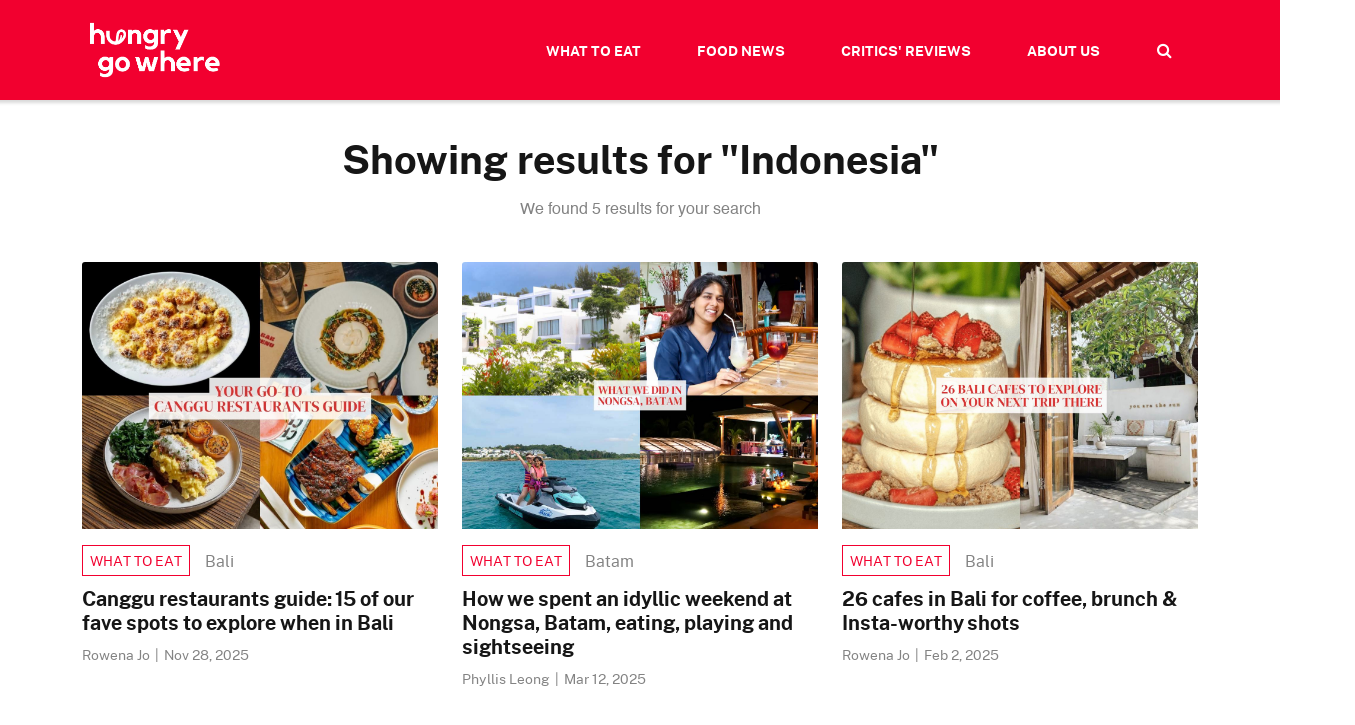

--- FILE ---
content_type: text/html; charset=UTF-8
request_url: https://hungrygowhere.com/tag/indonesia/
body_size: 10908
content:
<!DOCTYPE html>

<html class="no-js" lang="en-US">

	<head>

		<meta charset="UTF-8">
		<meta name="viewport" content="width=device-width, initial-scale=1.0" >

		<link rel="profile" href="https://gmpg.org/xfn/11">

        <!-- Google Tag Manager -->
        <script>(function(w,d,s,l,i){w[l]=w[l]||[];w[l].push({'gtm.start':
        new Date().getTime(),event:'gtm.js'});var f=d.getElementsByTagName(s)[0],
        j=d.createElement(s),dl=l!='dataLayer'?'&l='+l:'';j.async=true;j.src=
        'https://www.googletagmanager.com/gtm.js?id='+i+dl;f.parentNode.insertBefore(j,f);
        })(window,document,'script','dataLayer','GTM-N96PGHK');</script>
        <!-- End Google Tag Manager -->
        
		        <style>
            .bd_toc_container {
                transition: ease-in-out .5s !important;
            }
            .bd_toc_container {
                border-top-left-radius:     4px;
                border-top-right-radius:    4px;
                border-bottom-right-radius: 4px;
                border-bottom-left-radius:  4px;
            }
            .bd_toc_container {
                box-shadow: 0px
                            4px
                            16px
                            0px
            rgba(0, 0, 0, 0.03);
            }
            .bd_toc_container.scroll-to-fixed-fixed {
                margin: 0 !important;
            }
            .bd_toc_wrapper .bd_toc_header .bd_toc_switcher_hide_show_icon .bd_toc_arrow {
                border-color: #2c2f32            }
            .bd_toc_wrapper .bd_toc_header:hover .bd_toc_switcher_hide_show_icon .bd_toc_arrow {
                border-color: #2c2f32            }
            .bd_toc_header {
                border-top-left-radius:     10px;
                border-top-right-radius:    10px;
                border-bottom-right-radius: 10px;
                border-bottom-left-radius:  10px;
            }
            .bd_toc_wrapper .bd_toc_wrapper_item .bd_toc_content .bd_toc_content_list ul li a {
                border-top-left-radius:     10px;
                border-top-right-radius:    10px;
                border-bottom-right-radius: 10px;
                border-bottom-left-radius:  10px;
            }
            .bd_toc_container .bd_toc_wrapper .bd_toc_content.list-type-disc ul li a:before {
                background-color: #2c2f32;
                top: calc( 0px + 7px );
                left: calc( 0px - 12px );
            }

        </style>
        <meta name='robots' content='index, follow, max-image-preview:large, max-snippet:-1, max-video-preview:-1' />

	<!-- This site is optimized with the Yoast SEO Premium plugin v26.8 (Yoast SEO v26.8) - https://yoast.com/product/yoast-seo-premium-wordpress/ -->
	<title>Indonesia | HungryGoWhere</title>
	<meta name="description" content="Got a trip to Bali planned soon? Whether you&#039;re visiting for the first time or fourth, the food scene in Bali always has something new to offer." />
	<link rel="canonical" href="https://hungrygowhere.com/tag/indonesia/" />
	<meta property="og:locale" content="en_US" />
	<meta property="og:type" content="article" />
	<meta property="og:title" content="Indonesia | HungryGoWhere" />
	<meta property="og:description" content="Got a trip to Bali planned soon? Whether you&#039;re visiting for the first time or fourth, the food scene in Bali always has something new to offer." />
	<meta property="og:url" content="https://hungrygowhere.com/tag/indonesia/" />
	<meta property="og:site_name" content="HungryGoWhere" />
	<meta name="twitter:card" content="summary_large_image" />
	<!-- / Yoast SEO Premium plugin. -->


<link rel='dns-prefetch' href='//code.jquery.com' />
<link rel='dns-prefetch' href='//cdnjs.cloudflare.com' />
<link rel='dns-prefetch' href='//maxcdn.bootstrapcdn.com' />
<style id='wp-img-auto-sizes-contain-inline-css'>
img:is([sizes=auto i],[sizes^="auto," i]){contain-intrinsic-size:3000px 1500px}
/*# sourceURL=wp-img-auto-sizes-contain-inline-css */
</style>
<style id='wp-emoji-styles-inline-css'>

	img.wp-smiley, img.emoji {
		display: inline !important;
		border: none !important;
		box-shadow: none !important;
		height: 1em !important;
		width: 1em !important;
		margin: 0 0.07em !important;
		vertical-align: -0.1em !important;
		background: none !important;
		padding: 0 !important;
	}
/*# sourceURL=wp-emoji-styles-inline-css */
</style>
<style id='wp-block-library-inline-css'>
:root{--wp-block-synced-color:#7a00df;--wp-block-synced-color--rgb:122,0,223;--wp-bound-block-color:var(--wp-block-synced-color);--wp-editor-canvas-background:#ddd;--wp-admin-theme-color:#007cba;--wp-admin-theme-color--rgb:0,124,186;--wp-admin-theme-color-darker-10:#006ba1;--wp-admin-theme-color-darker-10--rgb:0,107,160.5;--wp-admin-theme-color-darker-20:#005a87;--wp-admin-theme-color-darker-20--rgb:0,90,135;--wp-admin-border-width-focus:2px}@media (min-resolution:192dpi){:root{--wp-admin-border-width-focus:1.5px}}.wp-element-button{cursor:pointer}:root .has-very-light-gray-background-color{background-color:#eee}:root .has-very-dark-gray-background-color{background-color:#313131}:root .has-very-light-gray-color{color:#eee}:root .has-very-dark-gray-color{color:#313131}:root .has-vivid-green-cyan-to-vivid-cyan-blue-gradient-background{background:linear-gradient(135deg,#00d084,#0693e3)}:root .has-purple-crush-gradient-background{background:linear-gradient(135deg,#34e2e4,#4721fb 50%,#ab1dfe)}:root .has-hazy-dawn-gradient-background{background:linear-gradient(135deg,#faaca8,#dad0ec)}:root .has-subdued-olive-gradient-background{background:linear-gradient(135deg,#fafae1,#67a671)}:root .has-atomic-cream-gradient-background{background:linear-gradient(135deg,#fdd79a,#004a59)}:root .has-nightshade-gradient-background{background:linear-gradient(135deg,#330968,#31cdcf)}:root .has-midnight-gradient-background{background:linear-gradient(135deg,#020381,#2874fc)}:root{--wp--preset--font-size--normal:16px;--wp--preset--font-size--huge:42px}.has-regular-font-size{font-size:1em}.has-larger-font-size{font-size:2.625em}.has-normal-font-size{font-size:var(--wp--preset--font-size--normal)}.has-huge-font-size{font-size:var(--wp--preset--font-size--huge)}.has-text-align-center{text-align:center}.has-text-align-left{text-align:left}.has-text-align-right{text-align:right}.has-fit-text{white-space:nowrap!important}#end-resizable-editor-section{display:none}.aligncenter{clear:both}.items-justified-left{justify-content:flex-start}.items-justified-center{justify-content:center}.items-justified-right{justify-content:flex-end}.items-justified-space-between{justify-content:space-between}.screen-reader-text{border:0;clip-path:inset(50%);height:1px;margin:-1px;overflow:hidden;padding:0;position:absolute;width:1px;word-wrap:normal!important}.screen-reader-text:focus{background-color:#ddd;clip-path:none;color:#444;display:block;font-size:1em;height:auto;left:5px;line-height:normal;padding:15px 23px 14px;text-decoration:none;top:5px;width:auto;z-index:100000}html :where(.has-border-color){border-style:solid}html :where([style*=border-top-color]){border-top-style:solid}html :where([style*=border-right-color]){border-right-style:solid}html :where([style*=border-bottom-color]){border-bottom-style:solid}html :where([style*=border-left-color]){border-left-style:solid}html :where([style*=border-width]){border-style:solid}html :where([style*=border-top-width]){border-top-style:solid}html :where([style*=border-right-width]){border-right-style:solid}html :where([style*=border-bottom-width]){border-bottom-style:solid}html :where([style*=border-left-width]){border-left-style:solid}html :where(img[class*=wp-image-]){height:auto;max-width:100%}:where(figure){margin:0 0 1em}html :where(.is-position-sticky){--wp-admin--admin-bar--position-offset:var(--wp-admin--admin-bar--height,0px)}@media screen and (max-width:600px){html :where(.is-position-sticky){--wp-admin--admin-bar--position-offset:0px}}

/*# sourceURL=wp-block-library-inline-css */
</style><style id='global-styles-inline-css'>
:root{--wp--preset--aspect-ratio--square: 1;--wp--preset--aspect-ratio--4-3: 4/3;--wp--preset--aspect-ratio--3-4: 3/4;--wp--preset--aspect-ratio--3-2: 3/2;--wp--preset--aspect-ratio--2-3: 2/3;--wp--preset--aspect-ratio--16-9: 16/9;--wp--preset--aspect-ratio--9-16: 9/16;--wp--preset--color--black: #000000;--wp--preset--color--cyan-bluish-gray: #abb8c3;--wp--preset--color--white: #ffffff;--wp--preset--color--pale-pink: #f78da7;--wp--preset--color--vivid-red: #cf2e2e;--wp--preset--color--luminous-vivid-orange: #ff6900;--wp--preset--color--luminous-vivid-amber: #fcb900;--wp--preset--color--light-green-cyan: #7bdcb5;--wp--preset--color--vivid-green-cyan: #00d084;--wp--preset--color--pale-cyan-blue: #8ed1fc;--wp--preset--color--vivid-cyan-blue: #0693e3;--wp--preset--color--vivid-purple: #9b51e0;--wp--preset--color--accent: #cd2653;--wp--preset--color--primary: #000000;--wp--preset--color--secondary: #6d6d6d;--wp--preset--color--subtle-background: #dcd7ca;--wp--preset--color--background: #f5efe0;--wp--preset--gradient--vivid-cyan-blue-to-vivid-purple: linear-gradient(135deg,rgb(6,147,227) 0%,rgb(155,81,224) 100%);--wp--preset--gradient--light-green-cyan-to-vivid-green-cyan: linear-gradient(135deg,rgb(122,220,180) 0%,rgb(0,208,130) 100%);--wp--preset--gradient--luminous-vivid-amber-to-luminous-vivid-orange: linear-gradient(135deg,rgb(252,185,0) 0%,rgb(255,105,0) 100%);--wp--preset--gradient--luminous-vivid-orange-to-vivid-red: linear-gradient(135deg,rgb(255,105,0) 0%,rgb(207,46,46) 100%);--wp--preset--gradient--very-light-gray-to-cyan-bluish-gray: linear-gradient(135deg,rgb(238,238,238) 0%,rgb(169,184,195) 100%);--wp--preset--gradient--cool-to-warm-spectrum: linear-gradient(135deg,rgb(74,234,220) 0%,rgb(151,120,209) 20%,rgb(207,42,186) 40%,rgb(238,44,130) 60%,rgb(251,105,98) 80%,rgb(254,248,76) 100%);--wp--preset--gradient--blush-light-purple: linear-gradient(135deg,rgb(255,206,236) 0%,rgb(152,150,240) 100%);--wp--preset--gradient--blush-bordeaux: linear-gradient(135deg,rgb(254,205,165) 0%,rgb(254,45,45) 50%,rgb(107,0,62) 100%);--wp--preset--gradient--luminous-dusk: linear-gradient(135deg,rgb(255,203,112) 0%,rgb(199,81,192) 50%,rgb(65,88,208) 100%);--wp--preset--gradient--pale-ocean: linear-gradient(135deg,rgb(255,245,203) 0%,rgb(182,227,212) 50%,rgb(51,167,181) 100%);--wp--preset--gradient--electric-grass: linear-gradient(135deg,rgb(202,248,128) 0%,rgb(113,206,126) 100%);--wp--preset--gradient--midnight: linear-gradient(135deg,rgb(2,3,129) 0%,rgb(40,116,252) 100%);--wp--preset--font-size--small: 18px;--wp--preset--font-size--medium: 20px;--wp--preset--font-size--large: 26.25px;--wp--preset--font-size--x-large: 42px;--wp--preset--font-size--normal: 21px;--wp--preset--font-size--larger: 32px;--wp--preset--spacing--20: 0.44rem;--wp--preset--spacing--30: 0.67rem;--wp--preset--spacing--40: 1rem;--wp--preset--spacing--50: 1.5rem;--wp--preset--spacing--60: 2.25rem;--wp--preset--spacing--70: 3.38rem;--wp--preset--spacing--80: 5.06rem;--wp--preset--shadow--natural: 6px 6px 9px rgba(0, 0, 0, 0.2);--wp--preset--shadow--deep: 12px 12px 50px rgba(0, 0, 0, 0.4);--wp--preset--shadow--sharp: 6px 6px 0px rgba(0, 0, 0, 0.2);--wp--preset--shadow--outlined: 6px 6px 0px -3px rgb(255, 255, 255), 6px 6px rgb(0, 0, 0);--wp--preset--shadow--crisp: 6px 6px 0px rgb(0, 0, 0);}:where(.is-layout-flex){gap: 0.5em;}:where(.is-layout-grid){gap: 0.5em;}body .is-layout-flex{display: flex;}.is-layout-flex{flex-wrap: wrap;align-items: center;}.is-layout-flex > :is(*, div){margin: 0;}body .is-layout-grid{display: grid;}.is-layout-grid > :is(*, div){margin: 0;}:where(.wp-block-columns.is-layout-flex){gap: 2em;}:where(.wp-block-columns.is-layout-grid){gap: 2em;}:where(.wp-block-post-template.is-layout-flex){gap: 1.25em;}:where(.wp-block-post-template.is-layout-grid){gap: 1.25em;}.has-black-color{color: var(--wp--preset--color--black) !important;}.has-cyan-bluish-gray-color{color: var(--wp--preset--color--cyan-bluish-gray) !important;}.has-white-color{color: var(--wp--preset--color--white) !important;}.has-pale-pink-color{color: var(--wp--preset--color--pale-pink) !important;}.has-vivid-red-color{color: var(--wp--preset--color--vivid-red) !important;}.has-luminous-vivid-orange-color{color: var(--wp--preset--color--luminous-vivid-orange) !important;}.has-luminous-vivid-amber-color{color: var(--wp--preset--color--luminous-vivid-amber) !important;}.has-light-green-cyan-color{color: var(--wp--preset--color--light-green-cyan) !important;}.has-vivid-green-cyan-color{color: var(--wp--preset--color--vivid-green-cyan) !important;}.has-pale-cyan-blue-color{color: var(--wp--preset--color--pale-cyan-blue) !important;}.has-vivid-cyan-blue-color{color: var(--wp--preset--color--vivid-cyan-blue) !important;}.has-vivid-purple-color{color: var(--wp--preset--color--vivid-purple) !important;}.has-black-background-color{background-color: var(--wp--preset--color--black) !important;}.has-cyan-bluish-gray-background-color{background-color: var(--wp--preset--color--cyan-bluish-gray) !important;}.has-white-background-color{background-color: var(--wp--preset--color--white) !important;}.has-pale-pink-background-color{background-color: var(--wp--preset--color--pale-pink) !important;}.has-vivid-red-background-color{background-color: var(--wp--preset--color--vivid-red) !important;}.has-luminous-vivid-orange-background-color{background-color: var(--wp--preset--color--luminous-vivid-orange) !important;}.has-luminous-vivid-amber-background-color{background-color: var(--wp--preset--color--luminous-vivid-amber) !important;}.has-light-green-cyan-background-color{background-color: var(--wp--preset--color--light-green-cyan) !important;}.has-vivid-green-cyan-background-color{background-color: var(--wp--preset--color--vivid-green-cyan) !important;}.has-pale-cyan-blue-background-color{background-color: var(--wp--preset--color--pale-cyan-blue) !important;}.has-vivid-cyan-blue-background-color{background-color: var(--wp--preset--color--vivid-cyan-blue) !important;}.has-vivid-purple-background-color{background-color: var(--wp--preset--color--vivid-purple) !important;}.has-black-border-color{border-color: var(--wp--preset--color--black) !important;}.has-cyan-bluish-gray-border-color{border-color: var(--wp--preset--color--cyan-bluish-gray) !important;}.has-white-border-color{border-color: var(--wp--preset--color--white) !important;}.has-pale-pink-border-color{border-color: var(--wp--preset--color--pale-pink) !important;}.has-vivid-red-border-color{border-color: var(--wp--preset--color--vivid-red) !important;}.has-luminous-vivid-orange-border-color{border-color: var(--wp--preset--color--luminous-vivid-orange) !important;}.has-luminous-vivid-amber-border-color{border-color: var(--wp--preset--color--luminous-vivid-amber) !important;}.has-light-green-cyan-border-color{border-color: var(--wp--preset--color--light-green-cyan) !important;}.has-vivid-green-cyan-border-color{border-color: var(--wp--preset--color--vivid-green-cyan) !important;}.has-pale-cyan-blue-border-color{border-color: var(--wp--preset--color--pale-cyan-blue) !important;}.has-vivid-cyan-blue-border-color{border-color: var(--wp--preset--color--vivid-cyan-blue) !important;}.has-vivid-purple-border-color{border-color: var(--wp--preset--color--vivid-purple) !important;}.has-vivid-cyan-blue-to-vivid-purple-gradient-background{background: var(--wp--preset--gradient--vivid-cyan-blue-to-vivid-purple) !important;}.has-light-green-cyan-to-vivid-green-cyan-gradient-background{background: var(--wp--preset--gradient--light-green-cyan-to-vivid-green-cyan) !important;}.has-luminous-vivid-amber-to-luminous-vivid-orange-gradient-background{background: var(--wp--preset--gradient--luminous-vivid-amber-to-luminous-vivid-orange) !important;}.has-luminous-vivid-orange-to-vivid-red-gradient-background{background: var(--wp--preset--gradient--luminous-vivid-orange-to-vivid-red) !important;}.has-very-light-gray-to-cyan-bluish-gray-gradient-background{background: var(--wp--preset--gradient--very-light-gray-to-cyan-bluish-gray) !important;}.has-cool-to-warm-spectrum-gradient-background{background: var(--wp--preset--gradient--cool-to-warm-spectrum) !important;}.has-blush-light-purple-gradient-background{background: var(--wp--preset--gradient--blush-light-purple) !important;}.has-blush-bordeaux-gradient-background{background: var(--wp--preset--gradient--blush-bordeaux) !important;}.has-luminous-dusk-gradient-background{background: var(--wp--preset--gradient--luminous-dusk) !important;}.has-pale-ocean-gradient-background{background: var(--wp--preset--gradient--pale-ocean) !important;}.has-electric-grass-gradient-background{background: var(--wp--preset--gradient--electric-grass) !important;}.has-midnight-gradient-background{background: var(--wp--preset--gradient--midnight) !important;}.has-small-font-size{font-size: var(--wp--preset--font-size--small) !important;}.has-medium-font-size{font-size: var(--wp--preset--font-size--medium) !important;}.has-large-font-size{font-size: var(--wp--preset--font-size--large) !important;}.has-x-large-font-size{font-size: var(--wp--preset--font-size--x-large) !important;}
/*# sourceURL=global-styles-inline-css */
</style>

<style id='classic-theme-styles-inline-css'>
/*! This file is auto-generated */
.wp-block-button__link{color:#fff;background-color:#32373c;border-radius:9999px;box-shadow:none;text-decoration:none;padding:calc(.667em + 2px) calc(1.333em + 2px);font-size:1.125em}.wp-block-file__button{background:#32373c;color:#fff;text-decoration:none}
/*# sourceURL=/wp-includes/css/classic-themes.min.css */
</style>
<link rel='stylesheet' id='contact-form-7-css' href='https://hungrygowhere.com/wp-content/plugins/contact-form-7/includes/css/styles.css?ver=6.1.4' media='all' />
<link rel='stylesheet' id='boomdevs-toc-css' href='https://hungrygowhere.com/wp-content/plugins/top-table-of-contents/public/css/boomdevs-toc-public.css?ver=1.4.0' media='all' />
<link rel='stylesheet' id='twentytwenty-style-css' href='https://hungrygowhere.com/wp-content/themes/hungrygowhere/style.css?ver=2.0' media='all' />
<link rel='stylesheet' id='hungrygowhere-style-style-css' href='https://hungrygowhere.com/wp-content/themes/hungrygowhere/assets/css/styles.css?ver=2823813c3ec0067637e694bfd1a0435d' media='all' />
<link rel='stylesheet' id='hungrygowhere-ui-css' href='https://code.jquery.com/ui/1.10.4/themes/ui-lightness/jquery-ui.css?ver=2823813c3ec0067637e694bfd1a0435d' media='all' />
<link rel='stylesheet' id='hungrygowhere-owl-carousel-css' href='https://cdnjs.cloudflare.com/ajax/libs/OwlCarousel2/2.3.4/assets/owl.carousel.css?ver=2823813c3ec0067637e694bfd1a0435d' media='all' />
<link rel='stylesheet' id='hungrygowhere-owl-css' href='https://cdnjs.cloudflare.com/ajax/libs/OwlCarousel2/2.3.4/assets/owl.theme.default.css?ver=2823813c3ec0067637e694bfd1a0435d' media='all' />
<link rel='stylesheet' id='hungrygowhere-custom-styles-css' href='https://hungrygowhere.com/wp-content/themes/hungrygowhere/assets/css/custom.css?ver=9.9' media='all' />
<link rel='stylesheet' id='hungrygowhere-bootstrap-css-css' href='https://cdnjs.cloudflare.com/ajax/libs/font-awesome/4.7.0/css/font-awesome.css?ver=2823813c3ec0067637e694bfd1a0435d' media='all' />
<link rel='stylesheet' id='js_composer_front-css' href='https://hungrygowhere.com/wp-content/plugins/js_composer/assets/css/js_composer.min.css?ver=8.7.2' media='all' />
<script src="https://hungrygowhere.com/wp-includes/js/jquery/jquery.min.js?ver=3.7.1" id="jquery-core-js"></script>
<script src="https://hungrygowhere.com/wp-includes/js/jquery/jquery-migrate.min.js?ver=3.4.1" id="jquery-migrate-js"></script>
<link rel="https://api.w.org/" href="https://hungrygowhere.com/wp-json/" /><link rel="alternate" title="JSON" type="application/json" href="https://hungrygowhere.com/wp-json/wp/v2/tags/327" /><link rel="EditURI" type="application/rsd+xml" title="RSD" href="https://hungrygowhere.com/xmlrpc.php?rsd" />

	<script>document.documentElement.className = document.documentElement.className.replace( 'no-js', 'js' );</script>
	<meta name="generator" content="Powered by WPBakery Page Builder - drag and drop page builder for WordPress."/>
<style type="text/css">.bd_toc_container{width:100%!important;}.bd_toc_wrapper{padding-top:12px!important;padding-right:12px!important;padding-bottom:12px!important;padding-left:12px!important;}.bd_toc_container{margin-top:0px!important;margin-bottom:30px!important;}.bd_toc_container{background-color:#f9f9f9!important;}.bd_toc_container{border-top-width:1px!important;border-right-width:1px!important;border-bottom-width:1px!important;border-left-width:1px!important;border-color:#aaaaaa!important;border-style:solid!important;}.bd_toc_header_title{font-weight:500!important;font-size:18px!important;}.bd_toc_wrapper .bd_toc_header .bd_toc_header_title{color:#2c2f32!important;}.bd_toc_wrapper .bd_toc_header:hover .bd_toc_header_title{color:#2c2f32!important;}.bd_toc_header{padding-top:0px!important;padding-right:2px!important;padding-bottom:0px!important;padding-left:0px!important;}.bd_toc_header.active{margin-top:0px!important;margin-right:0px!important;margin-bottom:0px!important;margin-left:0px!important;}.bd_toc_content_list .bd_toc_content_list_item ul > li > a{font-weight:400!important;font-size:14px!important;}.bd_toc_wrapper .bd_toc_wrapper_item .bd_toc_content .bd_toc_content_list_item ul li a{padding-top:0px!important;padding-right:0px!important;padding-bottom:0px!important;padding-left:0px!important;}.bd_toc_wrapper .bd_toc_wrapper_item .bd_toc_content .bd_toc_content_list_item ul li a{margin-top:0px!important;margin-right:0px!important;margin-bottom:0px!important;margin-left:0px!important;}.bd_toc_wrapper .bd_toc_wrapper_item .bd_toc_content .bd_toc_content_list ul li a{border-top-width:0px;border-right-width:0px;border-bottom-width:0px;border-left-width:0px;border-color:#ffffff;border-style:solid;}.bd_toc_wrapper .bd_toc_wrapper_item .bd_toc_content .bd_toc_content_list ul li.current > a{border-top-width:0px;border-right-width:0px;border-bottom-width:0px;border-left-width:0px;border-color:#ffffff;border-style:solid;}.bd_toc_content{background-color:#f9f9f9!important;}.bd_toc_wrapper .bd_toc_wrapper_item .bd_toc_content .bd_toc_content_list ul li a{background-color:#f9f9f9!important;}.bd_toc_wrapper .bd_toc_wrapper_item .bd_toc_content .bd_toc_content_list ul li.current > a{background-color:#f7f7f700!important;}.bd_toc_wrapper .bd_toc_wrapper_item .bd_toc_content .bd_toc_content_list ul li a, .bd_toc_container .bd_toc_wrapper .bd_toc_content_list_item ul li .collaps-button .toggle-icon{color:#2c2f32;}.bd_toc_wrapper .bd_toc_wrapper_item .bd_toc_content .bd_toc_content_list ul li a:hover, .bd_toc_container .bd_toc_wrapper .bd_toc_content_list_item ul li .collaps-button .toggle-icon:hover{color:#2c2f32;}.bd_toc_wrapper .bd_toc_wrapper_item .bd_toc_content .bd_toc_content_list ul li.current > a,.bd_toc_container .bd_toc_wrapper .bd_toc_content_list_item ul li.current>.collaps-button .toggle-icon{color:#2c2f32;}</style><link rel="icon" href="https://hungrygowhere.com/wp-content/uploads/2022/07/cropped-HGW-tongue-logo-32x32.png" sizes="32x32" />
<link rel="icon" href="https://hungrygowhere.com/wp-content/uploads/2022/07/cropped-HGW-tongue-logo-192x192.png" sizes="192x192" />
<link rel="apple-touch-icon" href="https://hungrygowhere.com/wp-content/uploads/2022/07/cropped-HGW-tongue-logo-180x180.png" />
<meta name="msapplication-TileImage" content="https://hungrygowhere.com/wp-content/uploads/2022/07/cropped-HGW-tongue-logo-270x270.png" />
<noscript><style> .wpb_animate_when_almost_visible { opacity: 1; }</style></noscript>        <script async src="https://static.addtoany.com/menu/page.js"></script>
        <script src="https://www.googleoptimize.com/optimize.js?id=OPT-TJV8CTT"></script>
        <!-- <script async src="https://pagead2.googlesyndication.com/pagead/js/adsbygoogle.js?client=ca-pub-4638388957072306" crossorigin="anonymous"></script> -->

        	</head>
    

	<body class="archive tag tag-indonesia tag-327 wp-custom-logo wp-embed-responsive wp-theme-hungrygowhere revamp enable-search-modal has-no-pagination showing-comments show-avatars footer-top-visible wpb-js-composer js-comp-ver-8.7.2 vc_responsive">

        <!-- Google Tag Manager (noscript) -->
        <noscript><iframe src="https://www.googletagmanager.com/ns.html?id=GTM-N96PGHK"
        height="0" width="0" style="display:none;visibility:hidden"></iframe></noscript>
        <!-- End Google Tag Manager (noscript) -->
        
		<a class="skip-link screen-reader-text" href="#site-content">Skip to the content</a>        <nav id="navbar_top" class="navbar navbar-expand-lg custom_navbar not-homepage">
                        <div class="container">
                <a class="navbar-brand mob_view" href="https://hungrygowhere.com/" title="HungryGoWhere">
                    <img src="https://hungrygowhere.com/wp-content/themes/hungrygowhere/assets/images/hgw-logo-white.png" alt="HungryGoWhere" height="50">
                </a>
                <div class="mob_view mb-0">
                    <!-- <a class="nav-link search-toggle"><i class="fa fa-search"></i></a> -->
                     <!-- Search Icon -->
                      <div class="search-icon-container-mob" id="icon-container-mob">
                        <i class="fa fa-search search-icon-mob" id="open-search-mob"></i>
                      </div>

                      <!-- Overlay and Search Bar -->
                       <div class="overlay-mob" id="search-overlay-mob">
                        <form id="searchFormMob" action="https://hungrygowhere.com/">
                            <div class="search-container-mob">
                              <div class="search-bar-mob">
                                <input
                                  type="text"
                                  id="site-search-mob"
                                  placeholder="Search by keywords, regions, areas and more"
                                  autocomplete="off"
                                  name="s"
                                />
                                <input type="hidden" name="post_type" value="post" />
                                <!-- <span id="search-loader-mob"></span> -->
                                <span class="clear-icon-mob" id="clear-search-mob"></span>
                              </div>
                              <!-- <ul class="search-suggestions-mob" id="datafetch-mob"></ul> -->
                            </div>
                        </form>
                      </div>
                </div>

                <button onclick="openNav()" class="navbar-toggler" type="button">
                    <span class="navbar-toggler-icon"><i class="fa fa-bars"></i></span>
                </button>
                <div id="mySidenav" class="sidenav mob_view">
                    <a href="javascript:void(0)" class="closebtn" onclick="closeNav()">&times;</a>
                    <div class="menu-items">
                        <a class="ico active" href="https://hungrygowhere.com/" onclick="closeNav()">HOME</a>
                        <a class="ico" href="https://hungrygowhere.com/what-to-eat/" onclick="closeNav()">WHAT TO EAT</a>
                        <a class="ico" href="https://hungrygowhere.com/food-news/" onclick="closeNav()">FOOD NEWS</a>
                        <a class="ico" href="https://hungrygowhere.com/critics-reviews/" onclick="closeNav()">CRITICS' REVIEWS</a>
                        <a class="ico" href="https://hungrygowhere.com/about-us/" onclick="closeNav()">ABOUT US</a>
                                             </div>
                    <div class="social-items">
                        <div>Follow us</div>
                        <ul class="social-icons">
                            <li>
                                <a href="https://www.instagram.com/hungrygowhere/" target="_blank" rel="noreferrer noopener">
                                    <img src="https://hungrygowhere.com/wp-content/themes/hungrygowhere/assets/images/ig-grey.png" alt="Instagram"/>
                                </a>
                            </li>
                            <li>
                                <a href="https://www.facebook.com/HungryGoWhere/" target="_blank" rel="noreferrer noopener">
                                    <img src="https://hungrygowhere.com/wp-content/themes/hungrygowhere/assets/images/fb-grey.png" alt="Facebook"/>
                                </a>
                            </li>
                            <li>
                                <a href="https://www.tiktok.com/@hungrygowheresg" target="_blank" rel="noreferrer noopener">
                                    <img src="https://hungrygowhere.com/wp-content/themes/hungrygowhere/assets/images/tt-grey.png" alt="Tiktok"/>
                                </a>
                            </li>
                            <li>
                                <a href="https://t.me/hungrygowheresg" target="_blank" rel="noreferrer noopener">
                                    <img src="https://hungrygowhere.com/wp-content/themes/hungrygowhere/assets/images/tg-grey.png" alt="Telegram"/>
                                </a>
                            </li>
                        </ul>
                    </div>
                </div>
                <div class="collapse navbar-collapse dsk_view" id="navbarSupportedContent">
                    <a class="navbar-brand" href="https://hungrygowhere.com/" title="HungryGoWhere">
                        <img src="https://hungrygowhere.com/wp-content/themes/hungrygowhere/assets/images/hgw-logo-white.png" alt="HungryGoWhere" height="70">
                    </a>
                    <ul class="navbar-nav mb-2 mb-lg-0 menu">
                        <li class="nav-item"><a class="nav-link active" href="https://hungrygowhere.com/what-to-eat/">WHAT TO EAT</a></li>
                        <li class="nav-item"><a class="nav-link" href="https://hungrygowhere.com/food-news/">FOOD NEWS</a></li>
                        <li class="nav-item"><a class="nav-link" href="https://hungrygowhere.com/critics-reviews/">CRITICS' REVIEWS</a></li>
                        <li class="nav-item"><a class="nav-link" href="https://hungrygowhere.com/about-us/">ABOUT US</a></li>
                    </ul>
                    <!-- <ul class="navbar-nav sm-icons header-sm-icons">
                        <li class="nav-item "><a class="search-toggle"><i class="fa fa-search"></i></a>
                        </li>
                    </ul> -->
                    <form id="searchForm" action="https://hungrygowhere.com/">
                    <div class="search-container">
                        <div class="search-bar-wrapper">
                            <div class="search-input-container">
                                <button id="toggle-search" class="search-button" type="button">
                                    <i class="fa fa-search search-icon"></i>
                                </button>
                                <input
                                type="text"
                                placeholder=""
                                class="search-input"
                                id="site-search"
                                autocomplete="off"
                                name="s"
                                />
                                <input type="hidden" name="post_type" value="post" />
                                
                                <button class="clear-button" type="button">
                                    <i class="fa fa-times clear-icon"></i> <!-- Font Awesome cross icon -->
                                </button>
                                <!-- <ul class="suggestions" id="datafetch"></ul> -->
                            </div>
                        </div>
                    </div>
                    </form>
                </div>
            </div>
                   </nav><section class="section product_sec inner-page">
    <div class="container">
        <div class="row">
            <div class="col-sm-12 text-center">
                <h2>Showing results for "Indonesia"</h2>
                <p class="taxo-desc">We found 5 results for your search</p>
            </div>
        </div>
    </div>
</section>
    <section class="section product_sec">
        <div class="container">                     
            <div class="row" id="posts-container">
                                            <div class="col-lg-4 col-md-12 mb-3 btm-bdr-mob">
                                <div class="card h-100">
                                    <a href="https://hungrygowhere.com/what-to-eat/canggu-restaurants-bali/">
                                        <div class="card-image-wrapper">
                                          <img src="https://hungrygowhere.com/wp-content/uploads/2025/11/01-feature-image-rj-canggu-restaurants-hgw.jpg" class="card-img-top img-fluid" alt="Canggu restaurants guide: 15 of our fave spots to explore when in Bali" width="1200" height="900"/>
                                        </div>
                                    </a>
                                    <div class="card-body">
                                        <div class="card-cats">
                                            <a class="cat" href="https://hungrygowhere.com/what-to-eat/">What to Eat</a>
                                            <span class="dot-separator">&#9679;</span>
                                            <span class="tag">Bali</span>
                                        </div>
                                        <a href="https://hungrygowhere.com/what-to-eat/canggu-restaurants-bali/">
                                            <h3 class="card-title">Canggu restaurants guide: 15 of our fave spots to explore when in Bali</h3>
                                        </a>
                                        <div class="card-auth">
                                            <span class="author">
                                                <a href="https://hungrygowhere.com/author/rowenajo/" title="Rowena Jo">
                                                    Rowena Jo                                                </a>
                                            </span>
                                            <span class="separator">|</span>
                                            <span class="dated">Nov 28, 2025</span>
                                        </div>
                                    </div>
                                </div>
                            </div>
                                            <div class="col-lg-4 col-md-12 mb-3 card-column">
                                <div class="card h-100">
                                    <a href="https://hungrygowhere.com/what-to-eat/montigo-resorts-nongsa/">
                                        <div class="card-image-wrapper">
                                          <img src="https://hungrygowhere.com/wp-content/uploads/2025/03/01-pl-montigo-resorts-nongsa-feature-image-hungrygowhere.jpg" class="card-img-top img-fluid" alt="How we spent an idyllic weekend at Nongsa, Batam, eating, playing and sightseeing" width="1200" height="900"/>
                                        </div>
                                    </a>
                                    <div class="card-body">
                                        <div class="card-cats">
                                            <a class="cat" href="https://hungrygowhere.com/what-to-eat/">What to Eat</a>
                                            <span class="dot-separator">&#9679;</span>
                                            <span class="tag">Batam</span>
                                        </div>
                                        <a href="https://hungrygowhere.com/what-to-eat/montigo-resorts-nongsa/">
                                            <h3 class="card-title">How we spent an idyllic weekend at Nongsa, Batam, eating, playing and sightseeing</h3>
                                        </a>
                                        <div class="card-auth">
                                            <span class="author">
                                                <a href="https://hungrygowhere.com/author/phyllisleong/" title="Phyllis Leong">
                                                    Phyllis Leong                                                </a>
                                            </span>
                                            <span class="separator">|</span>
                                            <span class="dated">Mar 12, 2025</span>
                                        </div>
                                    </div>
                                </div>
                            </div>
                                            <div class="col-lg-4 col-md-12 mb-3 card-column">
                                <div class="card h-100">
                                    <a href="https://hungrygowhere.com/what-to-eat/bali-cafes/">
                                        <div class="card-image-wrapper">
                                          <img src="https://hungrygowhere.com/wp-content/uploads/2022/06/HGW-2024-Hero-image-website-90.jpg" class="card-img-top img-fluid" alt="26 cafes in Bali for coffee, brunch &#038; Insta-worthy shots" width="1200" height="900"/>
                                        </div>
                                    </a>
                                    <div class="card-body">
                                        <div class="card-cats">
                                            <a class="cat" href="https://hungrygowhere.com/what-to-eat/">What to Eat</a>
                                            <span class="dot-separator">&#9679;</span>
                                            <span class="tag">Bali</span>
                                        </div>
                                        <a href="https://hungrygowhere.com/what-to-eat/bali-cafes/">
                                            <h3 class="card-title">26 cafes in Bali for coffee, brunch &#038; Insta-worthy shots</h3>
                                        </a>
                                        <div class="card-auth">
                                            <span class="author">
                                                <a href="https://hungrygowhere.com/author/rowenajo/" title="Rowena Jo">
                                                    Rowena Jo                                                </a>
                                            </span>
                                            <span class="separator">|</span>
                                            <span class="dated">Feb 2, 2025</span>
                                        </div>
                                    </div>
                                </div>
                            </div>
                                            <div class="col-lg-4 col-md-12 mb-3 card-column">
                                <div class="card h-100">
                                    <a href="https://hungrygowhere.com/food-news/ono-ramen-singapore/">
                                        <div class="card-image-wrapper">
                                          <img src="https://hungrygowhere.com/wp-content/uploads/2024/09/01-zag-onoramen-hungrygowhere_main.jpg" class="card-img-top img-fluid" alt="Ono Ramen: New affordable Indonesian-style ramen joint by Kulon co-founder" width="1200" height="900"/>
                                        </div>
                                    </a>
                                    <div class="card-body">
                                        <div class="card-cats">
                                            <a class="cat" href="https://hungrygowhere.com/food-news/">Food News</a>
                                            <span class="dot-separator">&#9679;</span>
                                            <span class="tag">Bugis</span>
                                        </div>
                                        <a href="https://hungrygowhere.com/food-news/ono-ramen-singapore/">
                                            <h3 class="card-title">Ono Ramen: New affordable Indonesian-style ramen joint by Kulon co-founder</h3>
                                        </a>
                                        <div class="card-auth">
                                            <span class="author">
                                                <a href="https://hungrygowhere.com/author/wani/" title="Zawani Abdul Ghani">
                                                    Zawani Abdul Ghani                                                </a>
                                            </span>
                                            <span class="separator">|</span>
                                            <span class="dated">Sep 23, 2024</span>
                                        </div>
                                    </div>
                                </div>
                            </div>
                                            <div class="col-lg-4 col-md-12 mb-3 card-column">
                                <div class="card h-100">
                                    <a href="https://hungrygowhere.com/what-to-eat/jakarta-eateries/">
                                        <div class="card-image-wrapper">
                                          <img src="https://hungrygowhere.com/wp-content/uploads/2022/09/feature-image-1.png" class="card-img-top img-fluid" alt="5 eateries in Jakarta to kickstart your foodie journey" width="1200" height="900"/>
                                        </div>
                                    </a>
                                    <div class="card-body">
                                        <div class="card-cats">
                                            <a class="cat" href="https://hungrygowhere.com/what-to-eat/">What to Eat</a>
                                            <span class="dot-separator">&#9679;</span>
                                            <span class="tag">Cafes</span>
                                        </div>
                                        <a href="https://hungrygowhere.com/what-to-eat/jakarta-eateries/">
                                            <h3 class="card-title">5 eateries in Jakarta to kickstart your foodie journey</h3>
                                        </a>
                                        <div class="card-auth">
                                            <span class="author">
                                                <a href="https://hungrygowhere.com/author/gaelmainehoong/" title="Gaelmaine Hoong">
                                                    Gaelmaine Hoong                                                </a>
                                            </span>
                                            <span class="separator">|</span>
                                            <span class="dated">Sep 10, 2022</span>
                                        </div>
                                    </div>
                                </div>
                            </div>
                            </div> 
            <div class="row">
                <div class="col-md-12">
                    <div class="text-center view_all">
                        <a href="javascript:void(0)" id="load-more" onclick="load_posts_ajax('post_tag','indonesia',6,'load-more','posts-container')">Load More</a>
                    </div>
                </div>
            </div>
        </div>
    </section>

        <footer class="custom_footer">
            <div class="container">
                <div class="row">
                    <div class="col-md-4 offset-md-4 mb-2 mt-2">
                        <div class="text-center">
                            <img src="https://hungrygowhere.com/wp-content/themes/hungrygowhere/assets/images/HGW_white.png" alt="HungryGoWhere"  width="150">
                        </div>
                    </div>
                    <div class="col-md-4 offset-md-4 mb-2 mt-3">
                        <div class="text-center">
                            <p class="mb-0">HungryGoWhere is Singapore's go-to food website, helping diners discover new flavors and deepen their culinary knowledge.</p>
                        </div>
                    </div>
                    <div class="col-md-12 mb-2 mt-5 mb-5">
                        <div class="text-center">
                            <ul class="navbar-nav sm-icons footer-sm">
                                <li class="nav-item">
                                    <a class="nav-link" href="https://www.instagram.com/hungrygowhere/" target="_blank" rel="noreferrer noopener">
                                        <img src="https://hungrygowhere.com/wp-content/themes/hungrygowhere/assets/images/ig-white.png" alt="Instagram" height="24"/>
                                    </a>
                                </li>
                                <li class="nav-item">
                                    <a class="nav-link" href="https://www.facebook.com/HungryGoWhere/" target="_blank" rel="noreferrer noopener">
                                         <img src="https://hungrygowhere.com/wp-content/themes/hungrygowhere/assets/images/fb-white.png" alt="Facebook" height="24"/>
                                    </a>
                                </li>
                                <li class="nav-item">
                                    <a class="nav-link" href="https://www.tiktok.com/@hungrygowheresg" target="_blank" rel="noreferrer noopener">
                                        <img src="https://hungrygowhere.com/wp-content/themes/hungrygowhere/assets/images/tt-white.png" alt="Tiktok" height="24"/>
                                    </a>
                                </li>
                                <li class="nav-item">
                                    <a class="nav-link" href="https://t.me/hungrygowheresg" target="_blank" rel="noreferrer noopener">
                                         <img src="https://hungrygowhere.com/wp-content/themes/hungrygowhere/assets/images/tg-white.png" alt="Telegram" height="24"/>
                                    </a>
                                </li>
                            </ul>
                        </div>
                    </div>
                    <div class="col-md-12 mb-2 mt-2">
                        <div class="footer-menu text-center">
                            <ul id="menu-footer-menu" class="mb-0"><li id="menu-item-279" class="line menu-item menu-item-type-post_type menu-item-object-page menu-item-279"><a href="https://hungrygowhere.com/about-us/">About Us</a></li>
<li id="menu-item-278" class="line menu-item menu-item-type-post_type menu-item-object-page menu-item-278"><a href="https://hungrygowhere.com/our-team/">Our Team</a></li>
<li id="menu-item-90" class="line menu-item menu-item-type-post_type menu-item-object-page menu-item-90"><a href="https://hungrygowhere.com/contact-us/">Contact Us</a></li>
<li id="menu-item-15321" class="line menu-item menu-item-type-custom menu-item-object-custom menu-item-15321"><a href="https://www.grab.com/sg/terms-policies/privacy-notice/">Privacy Notice</a></li>
<li id="menu-item-91" class="menu-item menu-item-type-post_type menu-item-object-page menu-item-91"><a href="https://hungrygowhere.com/terms-of-use/">Terms of Use</a></li>
</ul>                        </div>
                    </div>
                    <div class="col-md-12 mb-2 mt-2">
                        <div class="text-center">
                            <p class="mb-0 copyright">&copy; 2026 HungryGoWhere.com</p>
                        </div>
                    </div>
                </div>
            </div>
        </footer>

		<script type="speculationrules">
{"prefetch":[{"source":"document","where":{"and":[{"href_matches":"/*"},{"not":{"href_matches":["/wp-*.php","/wp-admin/*","/wp-content/uploads/*","/wp-content/*","/wp-content/plugins/*","/wp-content/themes/hungrygowhere/*","/*\\?(.+)"]}},{"not":{"selector_matches":"a[rel~=\"nofollow\"]"}},{"not":{"selector_matches":".no-prefetch, .no-prefetch a"}}]},"eagerness":"conservative"}]}
</script>
	<script>
	/(trident|msie)/i.test(navigator.userAgent)&&document.getElementById&&window.addEventListener&&window.addEventListener("hashchange",function(){var t,e=location.hash.substring(1);/^[A-z0-9_-]+$/.test(e)&&(t=document.getElementById(e))&&(/^(?:a|select|input|button|textarea)$/i.test(t.tagName)||(t.tabIndex=-1),t.focus())},!1);
	</script>
	<script src="https://hungrygowhere.com/wp-includes/js/dist/hooks.min.js?ver=dd5603f07f9220ed27f1" id="wp-hooks-js"></script>
<script src="https://hungrygowhere.com/wp-includes/js/dist/i18n.min.js?ver=c26c3dc7bed366793375" id="wp-i18n-js"></script>
<script id="wp-i18n-js-after">
wp.i18n.setLocaleData( { 'text direction\u0004ltr': [ 'ltr' ] } );
//# sourceURL=wp-i18n-js-after
</script>
<script src="https://hungrygowhere.com/wp-content/plugins/contact-form-7/includes/swv/js/index.js?ver=6.1.4" id="swv-js"></script>
<script id="contact-form-7-js-before">
var wpcf7 = {
    "api": {
        "root": "https:\/\/hungrygowhere.com\/wp-json\/",
        "namespace": "contact-form-7\/v1"
    },
    "cached": 1
};
//# sourceURL=contact-form-7-js-before
</script>
<script src="https://hungrygowhere.com/wp-content/plugins/contact-form-7/includes/js/index.js?ver=6.1.4" id="contact-form-7-js"></script>
<script id="boomdevs-tocone-page-nav-js-extra">
var page_nav = {"offset_from_top":"0"};
//# sourceURL=boomdevs-tocone-page-nav-js-extra
</script>
<script src="https://hungrygowhere.com/wp-content/plugins/top-table-of-contents/public/js/jquery.nav.js?ver=1.4.0" id="boomdevs-tocone-page-nav-js"></script>
<script id="boomdevs-toc-js-extra">
var handle = {"initial_view":"1","isProActivated":""};
//# sourceURL=boomdevs-toc-js-extra
</script>
<script src="https://hungrygowhere.com/wp-content/plugins/top-table-of-contents/public/js/boomdevs-toc-public.js?ver=1.4.0" id="boomdevs-toc-js"></script>
<script src="https://code.jquery.com/ui/1.13.1/jquery-ui.js?ver=2.0" id="hungrygowhere-jquery-ui-tooltip-js"></script>
<script src="https://hungrygowhere.com/wp-content/themes/hungrygowhere/assets/js/bootstrap.bundle.min.js?ver=2.0" id="hungrygowhere-bootstrap-js"></script>
<script src="https://hungrygowhere.com/wp-content/themes/hungrygowhere/assets/js/clipboard.min.js?ver=2.0" id="hungrygowhere-clipboard-js"></script>
<script src="https://cdnjs.cloudflare.com/ajax/libs/OwlCarousel2/2.3.4/owl.carousel.min.js?ver=2.0" id="hungrygowhere-carousle-js"></script>
<script src="https://cdnjs.cloudflare.com/ajax/libs/jquery-cookie/1.4.1/jquery.cookie.min.js?ver=2.0" id="hungrygowhere-cookie-js"></script>
<script src="https://maxcdn.bootstrapcdn.com/bootstrap/4.0.0-alpha.6/js/bootstrap.min.js?ver=2.0" id="hungrygowhere-popper-js"></script>
<script id="hungrygowhere-custom-js-extra">
var ajax = {"ajax_url":"https://hungrygowhere.com/wp-admin/admin-ajax.php"};
var siteurl = {"siteurl":"https://hungrygowhere.com"};
//# sourceURL=hungrygowhere-custom-js-extra
</script>
<script src="https://hungrygowhere.com/wp-content/themes/hungrygowhere/assets/js/custom.js?ver=9.9" id="hungrygowhere-custom-js"></script>
<script src="https://www.google.com/recaptcha/api.js?render=6LcpH6UrAAAAAEgBsGxad-1DFNOWblmC3xxi9EAG&amp;ver=3.0" id="google-recaptcha-js"></script>
<script src="https://hungrygowhere.com/wp-includes/js/dist/vendor/wp-polyfill.min.js?ver=3.15.0" id="wp-polyfill-js"></script>
<script id="wpcf7-recaptcha-js-before">
var wpcf7_recaptcha = {
    "sitekey": "6LcpH6UrAAAAAEgBsGxad-1DFNOWblmC3xxi9EAG",
    "actions": {
        "homepage": "homepage",
        "contactform": "contactform"
    }
};
//# sourceURL=wpcf7-recaptcha-js-before
</script>
<script src="https://hungrygowhere.com/wp-content/plugins/contact-form-7/modules/recaptcha/index.js?ver=6.1.4" id="wpcf7-recaptcha-js"></script>
<script src="https://hungrygowhere.com/wp-content/plugins/js_composer/assets/js/dist/js_composer_front.min.js?ver=8.7.2" id="wpb_composer_front_js-js"></script>
<script id="wp-emoji-settings" type="application/json">
{"baseUrl":"https://s.w.org/images/core/emoji/17.0.2/72x72/","ext":".png","svgUrl":"https://s.w.org/images/core/emoji/17.0.2/svg/","svgExt":".svg","source":{"concatemoji":"https://hungrygowhere.com/wp-includes/js/wp-emoji-release.min.js?ver=2823813c3ec0067637e694bfd1a0435d"}}
</script>
<script type="module">
/*! This file is auto-generated */
const a=JSON.parse(document.getElementById("wp-emoji-settings").textContent),o=(window._wpemojiSettings=a,"wpEmojiSettingsSupports"),s=["flag","emoji"];function i(e){try{var t={supportTests:e,timestamp:(new Date).valueOf()};sessionStorage.setItem(o,JSON.stringify(t))}catch(e){}}function c(e,t,n){e.clearRect(0,0,e.canvas.width,e.canvas.height),e.fillText(t,0,0);t=new Uint32Array(e.getImageData(0,0,e.canvas.width,e.canvas.height).data);e.clearRect(0,0,e.canvas.width,e.canvas.height),e.fillText(n,0,0);const a=new Uint32Array(e.getImageData(0,0,e.canvas.width,e.canvas.height).data);return t.every((e,t)=>e===a[t])}function p(e,t){e.clearRect(0,0,e.canvas.width,e.canvas.height),e.fillText(t,0,0);var n=e.getImageData(16,16,1,1);for(let e=0;e<n.data.length;e++)if(0!==n.data[e])return!1;return!0}function u(e,t,n,a){switch(t){case"flag":return n(e,"\ud83c\udff3\ufe0f\u200d\u26a7\ufe0f","\ud83c\udff3\ufe0f\u200b\u26a7\ufe0f")?!1:!n(e,"\ud83c\udde8\ud83c\uddf6","\ud83c\udde8\u200b\ud83c\uddf6")&&!n(e,"\ud83c\udff4\udb40\udc67\udb40\udc62\udb40\udc65\udb40\udc6e\udb40\udc67\udb40\udc7f","\ud83c\udff4\u200b\udb40\udc67\u200b\udb40\udc62\u200b\udb40\udc65\u200b\udb40\udc6e\u200b\udb40\udc67\u200b\udb40\udc7f");case"emoji":return!a(e,"\ud83e\u1fac8")}return!1}function f(e,t,n,a){let r;const o=(r="undefined"!=typeof WorkerGlobalScope&&self instanceof WorkerGlobalScope?new OffscreenCanvas(300,150):document.createElement("canvas")).getContext("2d",{willReadFrequently:!0}),s=(o.textBaseline="top",o.font="600 32px Arial",{});return e.forEach(e=>{s[e]=t(o,e,n,a)}),s}function r(e){var t=document.createElement("script");t.src=e,t.defer=!0,document.head.appendChild(t)}a.supports={everything:!0,everythingExceptFlag:!0},new Promise(t=>{let n=function(){try{var e=JSON.parse(sessionStorage.getItem(o));if("object"==typeof e&&"number"==typeof e.timestamp&&(new Date).valueOf()<e.timestamp+604800&&"object"==typeof e.supportTests)return e.supportTests}catch(e){}return null}();if(!n){if("undefined"!=typeof Worker&&"undefined"!=typeof OffscreenCanvas&&"undefined"!=typeof URL&&URL.createObjectURL&&"undefined"!=typeof Blob)try{var e="postMessage("+f.toString()+"("+[JSON.stringify(s),u.toString(),c.toString(),p.toString()].join(",")+"));",a=new Blob([e],{type:"text/javascript"});const r=new Worker(URL.createObjectURL(a),{name:"wpTestEmojiSupports"});return void(r.onmessage=e=>{i(n=e.data),r.terminate(),t(n)})}catch(e){}i(n=f(s,u,c,p))}t(n)}).then(e=>{for(const n in e)a.supports[n]=e[n],a.supports.everything=a.supports.everything&&a.supports[n],"flag"!==n&&(a.supports.everythingExceptFlag=a.supports.everythingExceptFlag&&a.supports[n]);var t;a.supports.everythingExceptFlag=a.supports.everythingExceptFlag&&!a.supports.flag,a.supports.everything||((t=a.source||{}).concatemoji?r(t.concatemoji):t.wpemoji&&t.twemoji&&(r(t.twemoji),r(t.wpemoji)))});
//# sourceURL=https://hungrygowhere.com/wp-includes/js/wp-emoji-loader.min.js
</script>


               
               <div id="stop" class="scrollTop">
            <span><a><img src="https://hungrygowhere.com/wp-content/themes/hungrygowhere/assets/images/arrow-up.png" height="25" width="25" alt="Scroll to top"></a></span>
        </div>
        	</body>
</html>
<script type="text/javascript">
function ismobile(){
   if(/android|webos|iphone|ipad|ipod|blackberry|opera mini|Windows Phone|iemobile|WPDesktop|XBLWP7/i.test(navigator.userAgent.toLowerCase())) {
       return true;
   }
   else
    return false;
}
jQuery( document ).ready(function() {
    if(ismobile()==false) {
        if(jQuery("#articleContent").length){
            jQuery("#articleContent a").attr("target","_blank");
        }
    }
});
</script>
<!--
Performance optimized by W3 Total Cache. Learn more: https://www.boldgrid.com/w3-total-cache/?utm_source=w3tc&utm_medium=footer_comment&utm_campaign=free_plugin


Served from: hungrygowhere.com @ 2026-01-25 17:11:53 by W3 Total Cache
-->

--- FILE ---
content_type: text/html; charset=utf-8
request_url: https://www.google.com/recaptcha/api2/anchor?ar=1&k=6LcpH6UrAAAAAEgBsGxad-1DFNOWblmC3xxi9EAG&co=aHR0cHM6Ly9odW5ncnlnb3doZXJlLmNvbTo0NDM.&hl=en&v=PoyoqOPhxBO7pBk68S4YbpHZ&size=invisible&anchor-ms=20000&execute-ms=30000&cb=qrq932ttxzm
body_size: 48728
content:
<!DOCTYPE HTML><html dir="ltr" lang="en"><head><meta http-equiv="Content-Type" content="text/html; charset=UTF-8">
<meta http-equiv="X-UA-Compatible" content="IE=edge">
<title>reCAPTCHA</title>
<style type="text/css">
/* cyrillic-ext */
@font-face {
  font-family: 'Roboto';
  font-style: normal;
  font-weight: 400;
  font-stretch: 100%;
  src: url(//fonts.gstatic.com/s/roboto/v48/KFO7CnqEu92Fr1ME7kSn66aGLdTylUAMa3GUBHMdazTgWw.woff2) format('woff2');
  unicode-range: U+0460-052F, U+1C80-1C8A, U+20B4, U+2DE0-2DFF, U+A640-A69F, U+FE2E-FE2F;
}
/* cyrillic */
@font-face {
  font-family: 'Roboto';
  font-style: normal;
  font-weight: 400;
  font-stretch: 100%;
  src: url(//fonts.gstatic.com/s/roboto/v48/KFO7CnqEu92Fr1ME7kSn66aGLdTylUAMa3iUBHMdazTgWw.woff2) format('woff2');
  unicode-range: U+0301, U+0400-045F, U+0490-0491, U+04B0-04B1, U+2116;
}
/* greek-ext */
@font-face {
  font-family: 'Roboto';
  font-style: normal;
  font-weight: 400;
  font-stretch: 100%;
  src: url(//fonts.gstatic.com/s/roboto/v48/KFO7CnqEu92Fr1ME7kSn66aGLdTylUAMa3CUBHMdazTgWw.woff2) format('woff2');
  unicode-range: U+1F00-1FFF;
}
/* greek */
@font-face {
  font-family: 'Roboto';
  font-style: normal;
  font-weight: 400;
  font-stretch: 100%;
  src: url(//fonts.gstatic.com/s/roboto/v48/KFO7CnqEu92Fr1ME7kSn66aGLdTylUAMa3-UBHMdazTgWw.woff2) format('woff2');
  unicode-range: U+0370-0377, U+037A-037F, U+0384-038A, U+038C, U+038E-03A1, U+03A3-03FF;
}
/* math */
@font-face {
  font-family: 'Roboto';
  font-style: normal;
  font-weight: 400;
  font-stretch: 100%;
  src: url(//fonts.gstatic.com/s/roboto/v48/KFO7CnqEu92Fr1ME7kSn66aGLdTylUAMawCUBHMdazTgWw.woff2) format('woff2');
  unicode-range: U+0302-0303, U+0305, U+0307-0308, U+0310, U+0312, U+0315, U+031A, U+0326-0327, U+032C, U+032F-0330, U+0332-0333, U+0338, U+033A, U+0346, U+034D, U+0391-03A1, U+03A3-03A9, U+03B1-03C9, U+03D1, U+03D5-03D6, U+03F0-03F1, U+03F4-03F5, U+2016-2017, U+2034-2038, U+203C, U+2040, U+2043, U+2047, U+2050, U+2057, U+205F, U+2070-2071, U+2074-208E, U+2090-209C, U+20D0-20DC, U+20E1, U+20E5-20EF, U+2100-2112, U+2114-2115, U+2117-2121, U+2123-214F, U+2190, U+2192, U+2194-21AE, U+21B0-21E5, U+21F1-21F2, U+21F4-2211, U+2213-2214, U+2216-22FF, U+2308-230B, U+2310, U+2319, U+231C-2321, U+2336-237A, U+237C, U+2395, U+239B-23B7, U+23D0, U+23DC-23E1, U+2474-2475, U+25AF, U+25B3, U+25B7, U+25BD, U+25C1, U+25CA, U+25CC, U+25FB, U+266D-266F, U+27C0-27FF, U+2900-2AFF, U+2B0E-2B11, U+2B30-2B4C, U+2BFE, U+3030, U+FF5B, U+FF5D, U+1D400-1D7FF, U+1EE00-1EEFF;
}
/* symbols */
@font-face {
  font-family: 'Roboto';
  font-style: normal;
  font-weight: 400;
  font-stretch: 100%;
  src: url(//fonts.gstatic.com/s/roboto/v48/KFO7CnqEu92Fr1ME7kSn66aGLdTylUAMaxKUBHMdazTgWw.woff2) format('woff2');
  unicode-range: U+0001-000C, U+000E-001F, U+007F-009F, U+20DD-20E0, U+20E2-20E4, U+2150-218F, U+2190, U+2192, U+2194-2199, U+21AF, U+21E6-21F0, U+21F3, U+2218-2219, U+2299, U+22C4-22C6, U+2300-243F, U+2440-244A, U+2460-24FF, U+25A0-27BF, U+2800-28FF, U+2921-2922, U+2981, U+29BF, U+29EB, U+2B00-2BFF, U+4DC0-4DFF, U+FFF9-FFFB, U+10140-1018E, U+10190-1019C, U+101A0, U+101D0-101FD, U+102E0-102FB, U+10E60-10E7E, U+1D2C0-1D2D3, U+1D2E0-1D37F, U+1F000-1F0FF, U+1F100-1F1AD, U+1F1E6-1F1FF, U+1F30D-1F30F, U+1F315, U+1F31C, U+1F31E, U+1F320-1F32C, U+1F336, U+1F378, U+1F37D, U+1F382, U+1F393-1F39F, U+1F3A7-1F3A8, U+1F3AC-1F3AF, U+1F3C2, U+1F3C4-1F3C6, U+1F3CA-1F3CE, U+1F3D4-1F3E0, U+1F3ED, U+1F3F1-1F3F3, U+1F3F5-1F3F7, U+1F408, U+1F415, U+1F41F, U+1F426, U+1F43F, U+1F441-1F442, U+1F444, U+1F446-1F449, U+1F44C-1F44E, U+1F453, U+1F46A, U+1F47D, U+1F4A3, U+1F4B0, U+1F4B3, U+1F4B9, U+1F4BB, U+1F4BF, U+1F4C8-1F4CB, U+1F4D6, U+1F4DA, U+1F4DF, U+1F4E3-1F4E6, U+1F4EA-1F4ED, U+1F4F7, U+1F4F9-1F4FB, U+1F4FD-1F4FE, U+1F503, U+1F507-1F50B, U+1F50D, U+1F512-1F513, U+1F53E-1F54A, U+1F54F-1F5FA, U+1F610, U+1F650-1F67F, U+1F687, U+1F68D, U+1F691, U+1F694, U+1F698, U+1F6AD, U+1F6B2, U+1F6B9-1F6BA, U+1F6BC, U+1F6C6-1F6CF, U+1F6D3-1F6D7, U+1F6E0-1F6EA, U+1F6F0-1F6F3, U+1F6F7-1F6FC, U+1F700-1F7FF, U+1F800-1F80B, U+1F810-1F847, U+1F850-1F859, U+1F860-1F887, U+1F890-1F8AD, U+1F8B0-1F8BB, U+1F8C0-1F8C1, U+1F900-1F90B, U+1F93B, U+1F946, U+1F984, U+1F996, U+1F9E9, U+1FA00-1FA6F, U+1FA70-1FA7C, U+1FA80-1FA89, U+1FA8F-1FAC6, U+1FACE-1FADC, U+1FADF-1FAE9, U+1FAF0-1FAF8, U+1FB00-1FBFF;
}
/* vietnamese */
@font-face {
  font-family: 'Roboto';
  font-style: normal;
  font-weight: 400;
  font-stretch: 100%;
  src: url(//fonts.gstatic.com/s/roboto/v48/KFO7CnqEu92Fr1ME7kSn66aGLdTylUAMa3OUBHMdazTgWw.woff2) format('woff2');
  unicode-range: U+0102-0103, U+0110-0111, U+0128-0129, U+0168-0169, U+01A0-01A1, U+01AF-01B0, U+0300-0301, U+0303-0304, U+0308-0309, U+0323, U+0329, U+1EA0-1EF9, U+20AB;
}
/* latin-ext */
@font-face {
  font-family: 'Roboto';
  font-style: normal;
  font-weight: 400;
  font-stretch: 100%;
  src: url(//fonts.gstatic.com/s/roboto/v48/KFO7CnqEu92Fr1ME7kSn66aGLdTylUAMa3KUBHMdazTgWw.woff2) format('woff2');
  unicode-range: U+0100-02BA, U+02BD-02C5, U+02C7-02CC, U+02CE-02D7, U+02DD-02FF, U+0304, U+0308, U+0329, U+1D00-1DBF, U+1E00-1E9F, U+1EF2-1EFF, U+2020, U+20A0-20AB, U+20AD-20C0, U+2113, U+2C60-2C7F, U+A720-A7FF;
}
/* latin */
@font-face {
  font-family: 'Roboto';
  font-style: normal;
  font-weight: 400;
  font-stretch: 100%;
  src: url(//fonts.gstatic.com/s/roboto/v48/KFO7CnqEu92Fr1ME7kSn66aGLdTylUAMa3yUBHMdazQ.woff2) format('woff2');
  unicode-range: U+0000-00FF, U+0131, U+0152-0153, U+02BB-02BC, U+02C6, U+02DA, U+02DC, U+0304, U+0308, U+0329, U+2000-206F, U+20AC, U+2122, U+2191, U+2193, U+2212, U+2215, U+FEFF, U+FFFD;
}
/* cyrillic-ext */
@font-face {
  font-family: 'Roboto';
  font-style: normal;
  font-weight: 500;
  font-stretch: 100%;
  src: url(//fonts.gstatic.com/s/roboto/v48/KFO7CnqEu92Fr1ME7kSn66aGLdTylUAMa3GUBHMdazTgWw.woff2) format('woff2');
  unicode-range: U+0460-052F, U+1C80-1C8A, U+20B4, U+2DE0-2DFF, U+A640-A69F, U+FE2E-FE2F;
}
/* cyrillic */
@font-face {
  font-family: 'Roboto';
  font-style: normal;
  font-weight: 500;
  font-stretch: 100%;
  src: url(//fonts.gstatic.com/s/roboto/v48/KFO7CnqEu92Fr1ME7kSn66aGLdTylUAMa3iUBHMdazTgWw.woff2) format('woff2');
  unicode-range: U+0301, U+0400-045F, U+0490-0491, U+04B0-04B1, U+2116;
}
/* greek-ext */
@font-face {
  font-family: 'Roboto';
  font-style: normal;
  font-weight: 500;
  font-stretch: 100%;
  src: url(//fonts.gstatic.com/s/roboto/v48/KFO7CnqEu92Fr1ME7kSn66aGLdTylUAMa3CUBHMdazTgWw.woff2) format('woff2');
  unicode-range: U+1F00-1FFF;
}
/* greek */
@font-face {
  font-family: 'Roboto';
  font-style: normal;
  font-weight: 500;
  font-stretch: 100%;
  src: url(//fonts.gstatic.com/s/roboto/v48/KFO7CnqEu92Fr1ME7kSn66aGLdTylUAMa3-UBHMdazTgWw.woff2) format('woff2');
  unicode-range: U+0370-0377, U+037A-037F, U+0384-038A, U+038C, U+038E-03A1, U+03A3-03FF;
}
/* math */
@font-face {
  font-family: 'Roboto';
  font-style: normal;
  font-weight: 500;
  font-stretch: 100%;
  src: url(//fonts.gstatic.com/s/roboto/v48/KFO7CnqEu92Fr1ME7kSn66aGLdTylUAMawCUBHMdazTgWw.woff2) format('woff2');
  unicode-range: U+0302-0303, U+0305, U+0307-0308, U+0310, U+0312, U+0315, U+031A, U+0326-0327, U+032C, U+032F-0330, U+0332-0333, U+0338, U+033A, U+0346, U+034D, U+0391-03A1, U+03A3-03A9, U+03B1-03C9, U+03D1, U+03D5-03D6, U+03F0-03F1, U+03F4-03F5, U+2016-2017, U+2034-2038, U+203C, U+2040, U+2043, U+2047, U+2050, U+2057, U+205F, U+2070-2071, U+2074-208E, U+2090-209C, U+20D0-20DC, U+20E1, U+20E5-20EF, U+2100-2112, U+2114-2115, U+2117-2121, U+2123-214F, U+2190, U+2192, U+2194-21AE, U+21B0-21E5, U+21F1-21F2, U+21F4-2211, U+2213-2214, U+2216-22FF, U+2308-230B, U+2310, U+2319, U+231C-2321, U+2336-237A, U+237C, U+2395, U+239B-23B7, U+23D0, U+23DC-23E1, U+2474-2475, U+25AF, U+25B3, U+25B7, U+25BD, U+25C1, U+25CA, U+25CC, U+25FB, U+266D-266F, U+27C0-27FF, U+2900-2AFF, U+2B0E-2B11, U+2B30-2B4C, U+2BFE, U+3030, U+FF5B, U+FF5D, U+1D400-1D7FF, U+1EE00-1EEFF;
}
/* symbols */
@font-face {
  font-family: 'Roboto';
  font-style: normal;
  font-weight: 500;
  font-stretch: 100%;
  src: url(//fonts.gstatic.com/s/roboto/v48/KFO7CnqEu92Fr1ME7kSn66aGLdTylUAMaxKUBHMdazTgWw.woff2) format('woff2');
  unicode-range: U+0001-000C, U+000E-001F, U+007F-009F, U+20DD-20E0, U+20E2-20E4, U+2150-218F, U+2190, U+2192, U+2194-2199, U+21AF, U+21E6-21F0, U+21F3, U+2218-2219, U+2299, U+22C4-22C6, U+2300-243F, U+2440-244A, U+2460-24FF, U+25A0-27BF, U+2800-28FF, U+2921-2922, U+2981, U+29BF, U+29EB, U+2B00-2BFF, U+4DC0-4DFF, U+FFF9-FFFB, U+10140-1018E, U+10190-1019C, U+101A0, U+101D0-101FD, U+102E0-102FB, U+10E60-10E7E, U+1D2C0-1D2D3, U+1D2E0-1D37F, U+1F000-1F0FF, U+1F100-1F1AD, U+1F1E6-1F1FF, U+1F30D-1F30F, U+1F315, U+1F31C, U+1F31E, U+1F320-1F32C, U+1F336, U+1F378, U+1F37D, U+1F382, U+1F393-1F39F, U+1F3A7-1F3A8, U+1F3AC-1F3AF, U+1F3C2, U+1F3C4-1F3C6, U+1F3CA-1F3CE, U+1F3D4-1F3E0, U+1F3ED, U+1F3F1-1F3F3, U+1F3F5-1F3F7, U+1F408, U+1F415, U+1F41F, U+1F426, U+1F43F, U+1F441-1F442, U+1F444, U+1F446-1F449, U+1F44C-1F44E, U+1F453, U+1F46A, U+1F47D, U+1F4A3, U+1F4B0, U+1F4B3, U+1F4B9, U+1F4BB, U+1F4BF, U+1F4C8-1F4CB, U+1F4D6, U+1F4DA, U+1F4DF, U+1F4E3-1F4E6, U+1F4EA-1F4ED, U+1F4F7, U+1F4F9-1F4FB, U+1F4FD-1F4FE, U+1F503, U+1F507-1F50B, U+1F50D, U+1F512-1F513, U+1F53E-1F54A, U+1F54F-1F5FA, U+1F610, U+1F650-1F67F, U+1F687, U+1F68D, U+1F691, U+1F694, U+1F698, U+1F6AD, U+1F6B2, U+1F6B9-1F6BA, U+1F6BC, U+1F6C6-1F6CF, U+1F6D3-1F6D7, U+1F6E0-1F6EA, U+1F6F0-1F6F3, U+1F6F7-1F6FC, U+1F700-1F7FF, U+1F800-1F80B, U+1F810-1F847, U+1F850-1F859, U+1F860-1F887, U+1F890-1F8AD, U+1F8B0-1F8BB, U+1F8C0-1F8C1, U+1F900-1F90B, U+1F93B, U+1F946, U+1F984, U+1F996, U+1F9E9, U+1FA00-1FA6F, U+1FA70-1FA7C, U+1FA80-1FA89, U+1FA8F-1FAC6, U+1FACE-1FADC, U+1FADF-1FAE9, U+1FAF0-1FAF8, U+1FB00-1FBFF;
}
/* vietnamese */
@font-face {
  font-family: 'Roboto';
  font-style: normal;
  font-weight: 500;
  font-stretch: 100%;
  src: url(//fonts.gstatic.com/s/roboto/v48/KFO7CnqEu92Fr1ME7kSn66aGLdTylUAMa3OUBHMdazTgWw.woff2) format('woff2');
  unicode-range: U+0102-0103, U+0110-0111, U+0128-0129, U+0168-0169, U+01A0-01A1, U+01AF-01B0, U+0300-0301, U+0303-0304, U+0308-0309, U+0323, U+0329, U+1EA0-1EF9, U+20AB;
}
/* latin-ext */
@font-face {
  font-family: 'Roboto';
  font-style: normal;
  font-weight: 500;
  font-stretch: 100%;
  src: url(//fonts.gstatic.com/s/roboto/v48/KFO7CnqEu92Fr1ME7kSn66aGLdTylUAMa3KUBHMdazTgWw.woff2) format('woff2');
  unicode-range: U+0100-02BA, U+02BD-02C5, U+02C7-02CC, U+02CE-02D7, U+02DD-02FF, U+0304, U+0308, U+0329, U+1D00-1DBF, U+1E00-1E9F, U+1EF2-1EFF, U+2020, U+20A0-20AB, U+20AD-20C0, U+2113, U+2C60-2C7F, U+A720-A7FF;
}
/* latin */
@font-face {
  font-family: 'Roboto';
  font-style: normal;
  font-weight: 500;
  font-stretch: 100%;
  src: url(//fonts.gstatic.com/s/roboto/v48/KFO7CnqEu92Fr1ME7kSn66aGLdTylUAMa3yUBHMdazQ.woff2) format('woff2');
  unicode-range: U+0000-00FF, U+0131, U+0152-0153, U+02BB-02BC, U+02C6, U+02DA, U+02DC, U+0304, U+0308, U+0329, U+2000-206F, U+20AC, U+2122, U+2191, U+2193, U+2212, U+2215, U+FEFF, U+FFFD;
}
/* cyrillic-ext */
@font-face {
  font-family: 'Roboto';
  font-style: normal;
  font-weight: 900;
  font-stretch: 100%;
  src: url(//fonts.gstatic.com/s/roboto/v48/KFO7CnqEu92Fr1ME7kSn66aGLdTylUAMa3GUBHMdazTgWw.woff2) format('woff2');
  unicode-range: U+0460-052F, U+1C80-1C8A, U+20B4, U+2DE0-2DFF, U+A640-A69F, U+FE2E-FE2F;
}
/* cyrillic */
@font-face {
  font-family: 'Roboto';
  font-style: normal;
  font-weight: 900;
  font-stretch: 100%;
  src: url(//fonts.gstatic.com/s/roboto/v48/KFO7CnqEu92Fr1ME7kSn66aGLdTylUAMa3iUBHMdazTgWw.woff2) format('woff2');
  unicode-range: U+0301, U+0400-045F, U+0490-0491, U+04B0-04B1, U+2116;
}
/* greek-ext */
@font-face {
  font-family: 'Roboto';
  font-style: normal;
  font-weight: 900;
  font-stretch: 100%;
  src: url(//fonts.gstatic.com/s/roboto/v48/KFO7CnqEu92Fr1ME7kSn66aGLdTylUAMa3CUBHMdazTgWw.woff2) format('woff2');
  unicode-range: U+1F00-1FFF;
}
/* greek */
@font-face {
  font-family: 'Roboto';
  font-style: normal;
  font-weight: 900;
  font-stretch: 100%;
  src: url(//fonts.gstatic.com/s/roboto/v48/KFO7CnqEu92Fr1ME7kSn66aGLdTylUAMa3-UBHMdazTgWw.woff2) format('woff2');
  unicode-range: U+0370-0377, U+037A-037F, U+0384-038A, U+038C, U+038E-03A1, U+03A3-03FF;
}
/* math */
@font-face {
  font-family: 'Roboto';
  font-style: normal;
  font-weight: 900;
  font-stretch: 100%;
  src: url(//fonts.gstatic.com/s/roboto/v48/KFO7CnqEu92Fr1ME7kSn66aGLdTylUAMawCUBHMdazTgWw.woff2) format('woff2');
  unicode-range: U+0302-0303, U+0305, U+0307-0308, U+0310, U+0312, U+0315, U+031A, U+0326-0327, U+032C, U+032F-0330, U+0332-0333, U+0338, U+033A, U+0346, U+034D, U+0391-03A1, U+03A3-03A9, U+03B1-03C9, U+03D1, U+03D5-03D6, U+03F0-03F1, U+03F4-03F5, U+2016-2017, U+2034-2038, U+203C, U+2040, U+2043, U+2047, U+2050, U+2057, U+205F, U+2070-2071, U+2074-208E, U+2090-209C, U+20D0-20DC, U+20E1, U+20E5-20EF, U+2100-2112, U+2114-2115, U+2117-2121, U+2123-214F, U+2190, U+2192, U+2194-21AE, U+21B0-21E5, U+21F1-21F2, U+21F4-2211, U+2213-2214, U+2216-22FF, U+2308-230B, U+2310, U+2319, U+231C-2321, U+2336-237A, U+237C, U+2395, U+239B-23B7, U+23D0, U+23DC-23E1, U+2474-2475, U+25AF, U+25B3, U+25B7, U+25BD, U+25C1, U+25CA, U+25CC, U+25FB, U+266D-266F, U+27C0-27FF, U+2900-2AFF, U+2B0E-2B11, U+2B30-2B4C, U+2BFE, U+3030, U+FF5B, U+FF5D, U+1D400-1D7FF, U+1EE00-1EEFF;
}
/* symbols */
@font-face {
  font-family: 'Roboto';
  font-style: normal;
  font-weight: 900;
  font-stretch: 100%;
  src: url(//fonts.gstatic.com/s/roboto/v48/KFO7CnqEu92Fr1ME7kSn66aGLdTylUAMaxKUBHMdazTgWw.woff2) format('woff2');
  unicode-range: U+0001-000C, U+000E-001F, U+007F-009F, U+20DD-20E0, U+20E2-20E4, U+2150-218F, U+2190, U+2192, U+2194-2199, U+21AF, U+21E6-21F0, U+21F3, U+2218-2219, U+2299, U+22C4-22C6, U+2300-243F, U+2440-244A, U+2460-24FF, U+25A0-27BF, U+2800-28FF, U+2921-2922, U+2981, U+29BF, U+29EB, U+2B00-2BFF, U+4DC0-4DFF, U+FFF9-FFFB, U+10140-1018E, U+10190-1019C, U+101A0, U+101D0-101FD, U+102E0-102FB, U+10E60-10E7E, U+1D2C0-1D2D3, U+1D2E0-1D37F, U+1F000-1F0FF, U+1F100-1F1AD, U+1F1E6-1F1FF, U+1F30D-1F30F, U+1F315, U+1F31C, U+1F31E, U+1F320-1F32C, U+1F336, U+1F378, U+1F37D, U+1F382, U+1F393-1F39F, U+1F3A7-1F3A8, U+1F3AC-1F3AF, U+1F3C2, U+1F3C4-1F3C6, U+1F3CA-1F3CE, U+1F3D4-1F3E0, U+1F3ED, U+1F3F1-1F3F3, U+1F3F5-1F3F7, U+1F408, U+1F415, U+1F41F, U+1F426, U+1F43F, U+1F441-1F442, U+1F444, U+1F446-1F449, U+1F44C-1F44E, U+1F453, U+1F46A, U+1F47D, U+1F4A3, U+1F4B0, U+1F4B3, U+1F4B9, U+1F4BB, U+1F4BF, U+1F4C8-1F4CB, U+1F4D6, U+1F4DA, U+1F4DF, U+1F4E3-1F4E6, U+1F4EA-1F4ED, U+1F4F7, U+1F4F9-1F4FB, U+1F4FD-1F4FE, U+1F503, U+1F507-1F50B, U+1F50D, U+1F512-1F513, U+1F53E-1F54A, U+1F54F-1F5FA, U+1F610, U+1F650-1F67F, U+1F687, U+1F68D, U+1F691, U+1F694, U+1F698, U+1F6AD, U+1F6B2, U+1F6B9-1F6BA, U+1F6BC, U+1F6C6-1F6CF, U+1F6D3-1F6D7, U+1F6E0-1F6EA, U+1F6F0-1F6F3, U+1F6F7-1F6FC, U+1F700-1F7FF, U+1F800-1F80B, U+1F810-1F847, U+1F850-1F859, U+1F860-1F887, U+1F890-1F8AD, U+1F8B0-1F8BB, U+1F8C0-1F8C1, U+1F900-1F90B, U+1F93B, U+1F946, U+1F984, U+1F996, U+1F9E9, U+1FA00-1FA6F, U+1FA70-1FA7C, U+1FA80-1FA89, U+1FA8F-1FAC6, U+1FACE-1FADC, U+1FADF-1FAE9, U+1FAF0-1FAF8, U+1FB00-1FBFF;
}
/* vietnamese */
@font-face {
  font-family: 'Roboto';
  font-style: normal;
  font-weight: 900;
  font-stretch: 100%;
  src: url(//fonts.gstatic.com/s/roboto/v48/KFO7CnqEu92Fr1ME7kSn66aGLdTylUAMa3OUBHMdazTgWw.woff2) format('woff2');
  unicode-range: U+0102-0103, U+0110-0111, U+0128-0129, U+0168-0169, U+01A0-01A1, U+01AF-01B0, U+0300-0301, U+0303-0304, U+0308-0309, U+0323, U+0329, U+1EA0-1EF9, U+20AB;
}
/* latin-ext */
@font-face {
  font-family: 'Roboto';
  font-style: normal;
  font-weight: 900;
  font-stretch: 100%;
  src: url(//fonts.gstatic.com/s/roboto/v48/KFO7CnqEu92Fr1ME7kSn66aGLdTylUAMa3KUBHMdazTgWw.woff2) format('woff2');
  unicode-range: U+0100-02BA, U+02BD-02C5, U+02C7-02CC, U+02CE-02D7, U+02DD-02FF, U+0304, U+0308, U+0329, U+1D00-1DBF, U+1E00-1E9F, U+1EF2-1EFF, U+2020, U+20A0-20AB, U+20AD-20C0, U+2113, U+2C60-2C7F, U+A720-A7FF;
}
/* latin */
@font-face {
  font-family: 'Roboto';
  font-style: normal;
  font-weight: 900;
  font-stretch: 100%;
  src: url(//fonts.gstatic.com/s/roboto/v48/KFO7CnqEu92Fr1ME7kSn66aGLdTylUAMa3yUBHMdazQ.woff2) format('woff2');
  unicode-range: U+0000-00FF, U+0131, U+0152-0153, U+02BB-02BC, U+02C6, U+02DA, U+02DC, U+0304, U+0308, U+0329, U+2000-206F, U+20AC, U+2122, U+2191, U+2193, U+2212, U+2215, U+FEFF, U+FFFD;
}

</style>
<link rel="stylesheet" type="text/css" href="https://www.gstatic.com/recaptcha/releases/PoyoqOPhxBO7pBk68S4YbpHZ/styles__ltr.css">
<script nonce="H5G5GMwuCbM_iBfpUpyFoQ" type="text/javascript">window['__recaptcha_api'] = 'https://www.google.com/recaptcha/api2/';</script>
<script type="text/javascript" src="https://www.gstatic.com/recaptcha/releases/PoyoqOPhxBO7pBk68S4YbpHZ/recaptcha__en.js" nonce="H5G5GMwuCbM_iBfpUpyFoQ">
      
    </script></head>
<body><div id="rc-anchor-alert" class="rc-anchor-alert"></div>
<input type="hidden" id="recaptcha-token" value="[base64]">
<script type="text/javascript" nonce="H5G5GMwuCbM_iBfpUpyFoQ">
      recaptcha.anchor.Main.init("[\x22ainput\x22,[\x22bgdata\x22,\x22\x22,\[base64]/[base64]/MjU1Ong/[base64]/[base64]/[base64]/[base64]/[base64]/[base64]/[base64]/[base64]/[base64]/[base64]/[base64]/[base64]/[base64]/[base64]/[base64]\\u003d\x22,\[base64]\\u003d\x22,\x22JsKzQcKDwpfCnioDdSTCrWDDs18sw6wRw4nDqCtGYntRPcKgw4pMw7RCwrIYw4rDhyDCrTbChsKKwq/DkAI/ZsKcwpHDjxkYbMO7w47DiMKHw6vDol7Cq1NUdsOPFcKnMcKbw4fDn8KODxl4woHCpsO/[base64]/[base64]/wp8iMHLDpMOuakTDpHRqTMKdHHbDpGLCu0TDmRVCHcKCNsKlw4vDgsKkw43DkcKUWMKLw4nCuF3Dn2rDiTV1woRdw5BtwqdMPcKEw7zDkMORD8K6wp/CmiDDrsK4bsOLwprCiMOtw5DCpsKaw7pawq0Qw4F3ZADCggLDl04VX8KoUsKYb8KFw7fDhAppw4pJbijCnwQPw7IeEArDusKtwp7DqcKWwqjDgwNgw7fCocOBIMOOw49Qw5khKcKzw5xLJMKnwqfDnUTCncKzw4HCggEJFMKPwohtPyjDkMK1NlzDisOfDkV/TiTDlV3CkGB0w7QJZ8KZX8OOw5PCicKiJHHDpMOJwr3DvMKiw5dBw5VFYsKdwoTChMKTw4nDolTCt8K7NRx7b2PDgsOtwrMIGTQuwqfDpEtHR8Kww6MrUMK0THnCry/[base64]/DpMKzfsKww78OcDY0KEJEaMODT0zCvsOvYMOpwrnDusOGPMOyw4NOwpTCqsKWw40Vw7gSY8OTLAYiw4RqecODwrNgwoMXwpnDr8Khwq7CuBLChMKSYMKwCV0rX3l1acOhYcK7w5Fxw7bDjcKwwrvCk8OTw57CsWRXTQgnFQlwZjVVw6zCucOWJMOrbRLCgX/DoMOTwrnDlAnDvsKRwo1RNCDDsABZwrloFMKpw44uwo1LCxHDqMOFBMObwrFOJzJBw67ClsO/BDjCqsOMw4nCkn3DjsKCKkdGwq1Cw482fcOKwpYHV2bCoVxHw4E3c8OMKl/ClQXChg/Ck1YZCsKbN8KOKsK7BMO3YcO0w5MhDFlYYjTCj8OhZWTCrsOPw7fCoCXCtcOSw5dIclLDh0bCg31GwpE6eMKCaMO1wr9EUlZEF8OnwrdSCcKcVxvDqgnDqgEWAWEcUsK4wpEkT8KFwo1/woNDw4PChHhbwqdTeDPDgcOfQMKLDlvCu0xjImPDnVbCq8O8esOWKWQicVfCoMONwoHDgX/[base64]/DisKJw7JQwo0NL8O5OMOdJMOhwp/[base64]/Cq0XDkRzDpCLCqQc6w4/DuEBjQhI3ccOgZjQRfSbCuMKxbVMge8OrPcOOwo4Ew6NvV8KCZXctw7PCssKuOhfDtMKVJMK3w6xPw6ETcCV6woPCjBDCuDlNw7JBw4oMMMKhwrtqQBHCssKhY2oKw5DDlcK/[base64]/Dsh4BXQjDpwcJSSVFdcKNVDXDvcO9wrnDucK6wrRQw5s+w5LDh07ComtfN8KBFgVvRAXCp8KgO0LDn8KKwpHDhBZxGXfCqMKywpVCecKpwrQnwp9xF8KoN0sHOMOfwqhbBVo/woAiVcK0wogGwqZTNsOYVDnDvMOBwrg/[base64]/[base64]/[base64]/ChcKFHgnDljgrWsOHBcO9w6XDjSMBw4lpw5PCrRo7LMOuwo3DnMOlwpHCsMOmw61ZH8OswrYXw7LClBI8ex4hMMOWw4rDssOywrbDgcKSF3RdZX1AVcKEwoVxwrVfwoDDu8O9w6DCh3dVw6dtwoTDqsOEw5jCj8KFBk0/wpEMOBo4wqnDiBZjwoZZwoDDhcOuwq1HJVInW8K9w59jw4RLeTMKJcOBw6hTPE4cVE7ChXfDjgcNw73CqlzDucOBHXtMSMKswr3DlQ3CkCgOBxLDo8OWwrMvw6BPJ8KbwobCi8OcwpTCuMOkwr7Cq8O+O8O5wo3DhgbCgMKqwpUxUsKQPV1qwqrCuMOJw7XCvV/DmWMOwqbDmF0BwqV0wrvCpcK9BhfClMKYwoFuw4jCrVMrZQzCilXDv8Klw4/[base64]/CicKWL2EIasKiw6E1w5gpCyTDk8KyVcKGf0HCoFvDvcKbw5oVMHYkdUBRw4RCwoRAwpvDu8Kpw6jCuDnDqC19RMOdw4YJDjLCisOsw4xqByhJwpAibcK/XiXCrywew7TDmijCk00VdDYNMnjDhAkrwo/DmMOoODdUZMKewqlCHMKQw5LDu3YfBWkZcMONVcKpworCncO4wrUTw5PDrA3DoMKzwrcNw5N8w4IjR0jDm3s0w4vCnnbDgsKEd8KmwoUfwr/DocKCQMOcSMKmwp1MI1fCmjIoPcK6fMOyMsKKwrwGBG3CvcOSEMK4w6fDtMOLwo8+HBRTw63DkMKGLsOBwrU3QXrDsR/Cp8KABcKtDVs5wrrDvMKWwrwWfcOzwqRfKcOTw4ViJsKGw7tXCcK6azICwp5Ew5/DgcK9wozCh8KsdsOYwp3CmkJaw7XDlH/[base64]/bcOYAcObw5fDrCZDPWc/w7fDgcKkVl/CrMOXwqPDugbCnnXDhxHCqhYlwofCk8K6w7XDtzQUKzBIw5YvO8KGwrQfw67DiizDplDCvg9UDD/[base64]/CmiLDhMOIGsOAdMKHw65IHMOBH8ONw7QiwqvDj8Kww7/DnFHDjMOMWsO3eQ8QOhnDo8ORQ8OMw53DkMOrwqh1w7DDvUwDBk3CvjMcWFw3OFBDw7s4HcKnwqpoCiDClS3Dm8OPwrkPwqFwFsKaLUPDgyM2bMKaZABUw77DrcORLcK+SXgew5dLC3/CpcOmTi3DsTxuwqLChsKYwrcsw43DqcOEWsK9TAPDgi/Di8KXw6zDt3tBwrLDjsKTw5TDlS45w7Znw6EpAsKcJ8O2w5vDp0N7wo8Tw63DqjQjwrfDk8KPURfDosOWfcO4BRknEX7CuBBJwoLDlcOJUsOywobChsOVCQMdw7xDwrxIKsO7JsK2Lh8sHsOyYVMbw5kzLMOlw7/CkksQZ8KOf8OqJ8Kbw6hBwrczwpTDisORwobCpicta23CvcKdwpQmw4MCMwvDvRvDp8KGMirDpcOHwp/CgcK4w6nDnz0DRXIGw7tawr7DuMKewosvDsOnw5PDoidGw53CsEvDlGbDo8Klwohywq98YTcrw7d1QMKJwpMtYyTCoRjCoHZWwotPwpVPE0TDtTDCv8KdwpJIdMOGwpfClMOFcgAhwp18cj8mw45EKsKkwqNgwoBow6oKYsKiJMKiwpB7URhnUW3CoBJvMU/DlMOFC8KlEcODEsKQJ1AUw6QzUSXDnlDCr8O5w7TDosOHwq0NFgXDqsOiClXDkQJOCAVeMMKnQ8KccsKtwonCnDzDtMOkw4HDknYFUwZ/[base64]/[base64]/DpsKVwqorezFPB23DqsOrw4zDty8ew68Yw5VRZjDChcK2w4vCp8K/wrtdGMKYwqvChlfCpsK0PxoSwpvDqko8BcOvw44qw6J4ecKbfAtgdVdPw7RIwqnChD4rw77ClsKBDk/DnMO/w6fCo8OEwozCvcOuwqs2wppRw6DDvXNRwpjCm2EAw7DDucKHwrdFw63CjBovwprCrnjCl8Kowq4jw7AqYcKpKzNowr3DvzPCqyjDqQDDjA3CvcKBNwRBwq0/wp7Dmj3Cs8Krw44mwoI2AsOPwqrCj8OFwo/ChmEPwonDtsK+CkQHwqvCiApqNnJJw5DCvWY1NjXCjiLCpzDCi8Ouw7XCllnDiXvDgMK5N1lWwpnDscK6wqPDp8O6DcKxwqELSg/CnR1vwpzDh30FecK3R8KfeALCl8O/C8K5fMKTwplOw7jDoEfCisKvS8K+RcOHwps9CMOMw69TwrDDrcOvX0MkecKKw5dDfsO+bVzDgcKgwpNpX8KAw4HCjDXCgDwRwqIBwoJ/acKmcsKZOhPDuFljasKBwqHDkMKHwrLDn8KFw4TDmR3CrGXCiMKdwrvChMKkw7LCny7DuMKmFcKZblfDlsOrw7PDucO4w7PCjcO2wrQId8KwwqkkVSI2w7c3wog/OsKCwqnDtkLDqcKXw6PCvcOyDX9mwoMDwr/CmMKxwo13FsKzAWTCssOhwrTCqcORwpTClwjDtT3CkcOAw6LDq8OVwoUqwqduY8OfwpUhwqhWWcO/wpAJeMK2w5lATcKewow9w79Aw7/Djx3CsDjDoHPCs8OSKcKBw6N9wprDiMORUsOsByAJLcKrfTFqVcOKMMKSbsOYd8OSwrvDh37DnMKuw7jDmTXDgA9cdXnCphEPw5FEw7k+wp/CoV3DqgnDnMKJD8K0wqVPwrrCr8K4w57DoUF1b8KxJMKmw7HCv8KgPB5zPGLCjnJTwrbDu3pKw7XCqVXCtmpRw4ECBWnCvcOPwrFyw5PDrXlnO8KiBMKLQ8KzLh4GCMKNasKZw5NFQlvDvD3CscOYdVl7ZAlIwooMAsKzw7Z/w5vCsmldwrHDsS3Dp8KMw5jDoA3DiQzDjR15wqfDrCpwS8OUJW/CuTzDt8KMw7U6ExdZw4sIesOJWcK7PElXHjLCmCLCpMKHO8OiKcOOQXLCicKTeMOdbh/[base64]/Cn8OpwrbCocOaRENbAQhNKVsSwr3DunNfYcKWwrAZwpolEMKIF8KZFMKMw7jDlMKaMMKowpHCl8O0wr01w7cWwrcTYcKGPWBXw6nCk8OtwqzCrMKbwrXCpHjDvnrCgcOWw6JkwrbCi8K9UMKIwq1Vc8Oxw5HCkhNlAMKPwoIOw7gYw53Dn8O5wr1GO8KEUsKkwq/DiyPCmkXDvlZeZQ4MGULCmsKxOcO4Bzl+b37ClyVBInlAw4YyYlvDhgIXLCjCuzZ5wrlJwpk6GcKWYsKQwq/[base64]/[base64]/DocKEPw9DVn3Cl2NpwpTCjsORw5jCsE7DoMOow6g2wpPCgMKxwpoUWsOMwqvDuCXDuhfClUJ6fEvCsGkeQA4Ewp13VcOIZz0LUCDDj8Odw69iw6F8w7jDnxzDhEjDgcKkwqbCncOrwoxtLMOJTMO9B2dVMcK6w4zCmzdGM3/Dj8KmAV7CpcKvwrY3w4bChD7CoVXCun/Cu1fDgsOca8O4fcKLCcO9X8KWSHxkwpxUwr1oGcKzE8OuGn8SwpDCusOBwrjDkg83w5cdwpPDpsKGw7AMFsOWw5fDvmjDj2DDgMOvw61xUsKYwq4Ow7jDk8OEwq7CpA/CmQwsA8OlwrBzfsK9EcKIaDtzRmggw5HDh8KzQ2drW8OtwogMw4kWw6M9FBNRbx0PDcKORcKNwpbDtcKHwo3Ck0bDpsOFOcK/D8KZPcKMw5PDi8Kww7TCpzrDkzp4C11WCWHDpMKWacOFAMK1I8KGwqE0Ckh8ejTCjTvCtwliwpLDu1ZYVsK3wrnDscKAwpRBw5tJwrTCssKOwpTCtsKQAcK1w4/CjcO2wqgVNS3CgMKpwq7CkcO+DzvDrsOZwqfCg8KIMzDCvj59w7l5BMKOwoHDhhocw60MSMOCTid4bE07wrnDlhtwC8ORW8OAezFvDn1bDsKbw6XCmsKRLMK7Ny5DOVPCmjo+KzvDtMK1wq/Cp1XDjlrDtcOQwonCnSfDhkHCs8ONG8KsE8KAwp7CmsOjP8KUOcOdw5vCnjXCoEbCnlFow4vCk8KzEiBBworDpBhsw4cWwrB2wqtcI24twosPw5hPdR9Ka2vDnGTDmMOmWGRYwq0mHw/DuENleMKLMcK1w4fCoi3Do8K6w7PCh8KgT8OqW2bDgTl7wq7Cnm3DvsOKw6IhworDp8KmNwTDqDczwozDqSs8fhPDqsOSwoYbwpzChBdOKMK/wrQ1wpfDrMK7wrjDs0EJwpTDscKcwrktwrFxAcOkwq7Ds8KnPsOgMcKywrjCu8KJw7Jew6nCiMKHw5RCWsK1ZsKjccOJw6/[base64]/[base64]/DnHHCvcKmfMO8AhfCkcOuBcKbw7xeLS7Dj37DgQDCpyYCwq/Cihs0wpnCjMK8woR0wqouLnDDiMK+wpwlAFwydsKqwpvDrsKYKsOlIcKwwpASHcO9w6jDvMKPIhtLw4jCgmdjVBB0wr7Dh8ObCcOMdwrCgmhmwoF/Yk3CvsOZw5ZKehtzIcOAwq85JcKgF8KAwpxIw5p6WT7DkFRCw5/CicOzET0Ew7g4w7IpZMOnwqDCp2vDtcKdSsOGwrvDtQJ0ckTDvcOGwrjDunbDq0Jlw5xXN3/[base64]/w7XChcONw4cYKsOrNQx2wrw5M8K1wrgnwpR7IMKxw6RmwoU3w5/CjcOKPS/[base64]/Dmmohw4PDusKww6VxbS/Dh0jCrMOsw5YRw4XDn8Kow5PCu0rCisKXwovDvMOXwq8NJk/[base64]/[base64]/[base64]/CgifChWN6TcKySsKmw71EPEAkLzkCaMKcwrHCribDn8Kvwp3Dng88PAsfWhFZw6dQwp/Diyhaw5fDvhrCrRbDvsO9WMKnDMKQwrFvWw7Dv8O/J3rDlsO8wrfDshTCsgI0wqbDv3QqwpjCvynCj8OswpFew4/[base64]/cMOSbsO/[base64]/[base64]/CtQsew7LCvj3DtGbCqgnDgCHDlmYYwqHDhDrCkMOiNxM+NMKZwrpFw6EFw6/DhgAdw5t7KcOlfQ3CscOUE8OKXm/[base64]/DhVN5EAPCtjNmTzdiw7hOcAnCssK2JWvCmTBCwokgcHNQwpHCpsO/[base64]/DiEXDmsO0eMOew5wvwoFfBcOzY8OAwrQ2wpgqUwnDhx1yw5PCtQAFw7MBPCfCtcOJw6zCoBnChgJpRsOKST7DoMOuwoLCrsO0wq3Cl1kTPcKuw58vTk/DjsOGwoQGIUkww4fCjsKwG8OAw4ZWQF7CrsKgwoUKw69rYMKDw4HDhsOawr3CtsO8WlnCpGNeIg7DtmVXFC0BXcKWw6B+SMO0asKeacOVw4koeMKewqweZ8KGfcKrf1lmw6/CgsKySsOFSWIvUMK/OsOuwqjCnWQhblExw7wBwpjDksKgw4kjUcO0XsO9wrE8woHCjcKPwp9+U8KKTcOFEC/CpMKNw7hHw6lfCDtYaMK9w70Jw4wEw4Q9c8KywocYwopLK8OUIsOpw7s+wo/[base64]/DucO2wpsLw7nCmMK0wr7Cp8KydkoNcwjCmMK6FcKpJwzDuCVoBVHCr1xLw7zCsy/[base64]/VMO3w6s1wr4qw6jChEHClSDDtMOEJcKgV8KnwozDpUt2dy86worCjMOtAsOQwq0EFsO+egPCucK/w4DDljvCu8Kmw5bDu8ONEsOPZztQasKIGj4EwrBTw5/DpCdQwo9Ow4geQQDDisKuw6dDE8KkwrrChQtQXMO4w6jDolnChS4Fw5cPwrA2FMKFeXgqwqnDh8OhP150w4Uyw7DDtDVow6HCkFkEfC3CqzA4SMOuw4bDsm1OJMO6SWwKFMOLMCRIw77CtsKiABnDgcOewqnDsFQUwoLDhMOAw68Zw5DCqcOGJ8O/EC1XwqjCqHzDjWMCw7LCmjtnwoXDnsOAeVI6PMOBDi5jcl7DpcKnZcKkwrPDm8O1clsMwo94XcKNVsORLcOIP8OlMcOrwq/DscKPFGPCnQwnw4LCtsKmacKGw4NRw5nDrMO/eiJmSsOLw5TCtsOfFg0wT8Kqwox5wrDCr3PChMO7wp5lfsKhW8OUG8KNwrPCusO3fGhBw7lvwrMZwpfDk1zCmMKDTcOTw63DpXkOwqM7w550wq1fw6HDv3rDuSnCtFtuwr/ChsOHwq/[base64]/CusOGJsKNwrg5wrjCq0PCkcKlw5TDmH/ChMKgVT0sw6/[base64]/CjsKcwpVMWlcwcsOhesKLwrdxw4FDwqk7S8KpwoVmw55+wrwjwr/DicOMI8OGfgN3w6DCssKqM8KxJQzCg8K7w6nDisKcwqIwVMK1wr/CjAXDksKVw7/[base64]/w4BiTnLCocK9w64fTRJhS1MeYgJKa8OEWD8Mw5xZwqjCjMObwqFITkVdw6UEAiBqwpXDosOLeUrCiExpKcKhU3AuIsO2w7LDocK/wpUbFMOff1xkRcKCRsOAw58fbcKESwvCmsK5wrrDqsOCM8OoRQjDo8K0w7XCjzvDuMKKw4dywpksw4XDhsK5w787Ci8mcsKJw78Pw4/[base64]/DnATDhMKLVVTCm1zCuQIUacOsWHMAak3DvsO3w6o4wokNccOaw5zCvGfDqMOWw6Q+wrjClkbDoUo7TkLDlUk6S8O+M8KSHcKVesOUNcO1ckjDgsK3B8OGw5fDtsK8BsKzwqQxIH/DoCzDsSjDj8Ohw7lXcXzCpm3Dn15swpoGw79Rw7UCS2dmw6o1ccOmwopGwrJdQlfCncOzwqzDg8ObwqhBbh7DtE8uQMK+GcO/w5Fcw6nCqMO5GcKCw7nCr1zDly/CjnDCq0bCs8KEKmnDoxU0NVTCtMK0wrvDm8Ojw7zChsKGwp3CgylXbn9/w4/DlUpoY0xBCWEmAcOPworCrEJWwpfDrm5xw4VnF8KLFsO7woPCg8OVYBbDv8K7B3YawrfDt8OXAjgYw4JhYMO0wpbCrMK0wpIdw6xWw6HCs8KWHMObBWMpPcO2wo4kwq/CrsO4S8OHwqbDhmPDpsKqEsKfT8K0w6orw5vDiD5Lw4/DkMOKw7vDp3fCk8OKSMKcAWlsHT0GehM8w714e8ORJ8Opw4nChsOww6PDuDXDlsKbJFHCjX7Ck8ODwodnNTwFwqNlwoBdw5LCscKLw73DpcKOWMOtDHxHwqwNwrhewpUSw6zDmsO6fQrCsMKObmHCiTnDnQfDk8OxwrvCosONf8K/SsO+w680NcOGD8KNw4swYlrCsDnDvcOewo7DnXYMZMKawpk0ECQtT2A0w5vCmgvCgXJ3bVzDh1zDnMK1w4/Ci8KVw6zCl3U2wrbDrH/CssOtw7jDpSZlw5toccONw6LCqRoswqHDlMOZwodJwp/CvUXDnGDCq03CmsKQwqnDnAjDssKaYcOwTgvDrsOEc8OqJU97NcKdUcOEwonDncKdcMOfwrTDrcKZAsOuw68hwpHDtMKaw6w7DmTCssKlw5JeG8OqRVrDj8OqJCbCplADW8O0QlzDlhAVJMODGcOgXcKAXnQ0chMWwrnDgFwEw5YULcO/w5PCmMOjw7Bcw5g+wp3DqcKHHcKew7JJUl/[base64]/EmTDrVFCVcOfwqbCvnUGTh8mOH9GZsKnw5dLIkMgX2Q/[base64]/SyxPaEHChcK9BjYMwrnDtMKiFsOPw7HCrBkNIcOueMKjw5fCuGsAcCjCkSMLesO7GcO0wrx7HTLCssK4GANnfDxXQWFDMMOUYlDDuRHCqWYNwoTCi21Mw6oBwqvDjj/CjS9XMzvDusO4bT3Drm8kwp7DuTzDlsKFY8KcPR5gw5HDklfCpFF1wpHCmsO4GcOmC8OLwoPDgcOyf39fKmzCkcOsBR/CpcKFC8KmXcKPCQ3CrEV3wqbDnDnCl0rDsGdBwr/[base64]/CmsKJw7NzP8K8RUpbw6ENw4gcF8OseR16w75xDcKdFMKkYUPCmjlnCcOUcH7DqjMZFMKyNMK2woliTMKjcMK4QcKawp8RfVMLLjrDtxfClhTDrGVRMwTCucKnwrfDv8O9JRTCpR3Cq8O1w5rDkQfDl8O/w5B5XSHClkRrLUTCqsKLcDtxw7zCsMKCb05vVsKhZUfDpMKlTk3DtcKhw4NbLVZZF8OpZ8KTCw96MlbDu0PCkj8ww7TDj8KSwrZnWx/CjWtdF8OLw6jCmhrCmlXCi8KsccKqwr8/H8KuOGhww6VgB8OeCDdkwr7Cu3ltdUhowqzDhUQAw589w68aJ3kmYMO8w7Nrw4REa8KBw6BFKMKzCsKeDCTDrcKBOiMVwrrCi8OJQVwlFQ3CqsOlwrBJVjQ/[base64]/Ciz/[base64]/w7IVFsK3w4BicRbCoRV/bmRvb8KLwqPCsBZqTgVPwqvCpcOSCcOawp/DqE7Dl1zDtcORwowOXGxyw4UdOcK4GcOdw5bDkHg6IcKUwptVRcK5wrXDrDvCr2zCo3g3aMOsw6cuwo9xwpBUXH/CssOAeHkTFcK/FkpzwqYBOnbCjMKKwpMjb8ORwrwbwoDDmsK+w6pqw5/CsRTDlsO+wq0RwpHDnMKwwowfwrkpfcONJsK3G2NdwrnCrsK+w5jCsnLDtCYDwqrCiXkKPMO9OmAmwowZwrlJThTCv2QHw7Rmwo7Dl8OOwojCtSpNecK5wqzCpMKGLcK9K8O3w7NLwqHCssKaP8OTcMOvdcOHTT/CqBF3w7nDv8Oxw6vDhibDn8Olw6FwPGHDpnYsw6Z+ZWnCnizCusOaHnFabcKlD8OawrnDhEhSw7LCvBLCoQrDisO0w54JbUTDqMKvKBEuw7cTw7sYw4vCt8K9CixQwrDCgMKyw5ASXGfDl8OMw5TCvGBWwpbCksOvCkdkVcO6BcKww77DkSjCl8Orwp/[base64]/[base64]/DnBoQwpd/wpnDmBvDlwccQsKow77DklvDrcKqAjPCmRBPwpjDjsOBwqk/wqcRecOBwqHDqMOdHCVrWDvCsQk3wppCwoJTBcOOwpDDscOPwqA2w6FyAi0DTxvCv8K5G0PDpMOBccOBSHPCgMOMw47Dm8O0JMOUwpEvZzM4w7XDjcODWW/CgcO7w7/CjcOuwoEiMcKLRWErJh5zDMODKcKyaMOPXgHCqxHCuMOKw4hufA3DocOuw4TDvwF/WcKbw6QNwrFbw6lCwonCv39VSBXDoBfDnsKdZcOUwr9awrLDqMOMwojDmcO/Hl1RGXrCkkF+wqDDtQV7esOZP8OywrbDgcOzw6TDqcKfwokpYMOHwpfClcKpdsKUw68XcMKDw4bCqsOzUcKXCADClgbDjsOWw4hZYm4TfMK2w77CncKCw7Zxw6lPw6UIwrB1wr06w6p7JsKcIHYxwrXChsOowpDCvMOGPwcJwqDDh8Ozw6tFQD/CrMOowpcFdMKcXhZUE8KgJR9pw5teDsO/EyBwLMKfw590HsKxST3CvHIXw4Umw4LDiMO/w6DCqU3Cn8KtPcKxwpnCncKaaAvDlcOjwqTCvRrDqyVHw5DDhiECw5lSZxDCs8KYwrPDrmLCo0vDjcK9wq1BwrAUw40WwoUIwp7DlRhoCMOXQsK2w77Cmgdfw7hzwr1hNcOrwpbCoTLClcKzEsO/WsKMwrnCi1HDrQlMwqHDhMOzw4NFwoVgw6/CisO5aB/DpGkDG1bCmjLCggLCnzZPCDDCncKyCTpVwqTCh2PDpMOxI8KTD3BpU8OAWcKyw7vDrm3Cl8KwL8OrwrnChcKyw5IXKEbDs8Kyw7NzwprDn8OFNsOYeMKIw4PCiMOCw4gGOcOeX8OHe8O8wo4kw5pUFU5ccTfCmcO7OlrDnsOzw7RFw4/[base64]/[base64]/fwLCmcKiEsOER8KEwpHCs20xQ8OLw5svw6bDpi0bJ8Onw6scwoLDnMK8w4ZxwoQaNi1Pw4czLQ3Cv8K4wqATw6fCuTslwrQVaCVRe0XCoFh7wovDusKNSsKdJ8OhDg/CpMKkw7DCsMKqw65xwpVGMXzChzvDiDF4woXDjG45KWTDqgNjSC1qw4jDlsOvw7x3w5TDlsOzC8OBRMKDI8KIHn9XwoHDhiDCmRPCpl7ColjCu8KbDMOCGF8NAUNqDMOYw6tvw4t9UcKJwo/[base64]/CjcK+w5HCowtWwoszwoELNcKww6/CmCQ6wp0KXDpGwplwcsK0JCnCug85wqhCw4zCgAU5Bx8Cw4k2FsKMQl9FCcOKaMKvY0Vww4/Dg8Krwq9sKknCoxnCvxXCs3twTTXDqR/[base64]/Dni/DrsOyAyfCtlUzbDLCosOcTsKew6szw4bDosOzw4HCg8KqN8OLwrBZw7LCnBXCtcOEwpHDtMKnwrdFwo52S1FRwpIFKcOqFsOQw6ERw5LCo8KQw4QYBHHCo8Oww4/[base64]/CQ8swoMsw7F1bWfCnh3Dv8Kkw68iw7nDmGczw7F1wo1DPX/CgsKEwpAfwqIVwol3w5JOw5VQwqYacSIKwoHCpjDDpMKNwoXDuHQgH8KIw5vDhMKtEXEWCBDCl8KdfzLDoMO1c8KswqfCpxokOMKLwrg7LsOBw5xTbcKxDMK9d3R1w6/DocOUwqnCrXk2wqpXwp3CtD/DrsKiTlgrw6VWw6RULxvDvMK5fEnDljMQwrgBw5I7VcKpfy8ewpfCjcOtLsO4w5IHw7U6Uw0aIT/[base64]/w4DDm8OzwoJBw7jCqcO8woTDosK5Pm/DpVjCoVzDuETDsMOyMnTDokgLQcODw58WKMO0V8OCw5BYw67DvV3DsAgSwrfCo8O0w6NUU8KcGmkGOcOgRVTDpTbCncOaQh9dI8KTdmQwwp0cP1/[base64]/CjzjCiyItdnDCvMOUwqzCqcKPN17CnsOsbFY5GyI6w53Ck8OsR8KlNy/ClsOWQAIZWiIlw4IXcMKIwpnCtcOdwolNB8OkMkRKwpbCnQd5csKpwo7Cn0w6bTJmw7/DnsOEdcOyw7zCildgA8KoGQ/DrW7Dp1gAw6t3IsOuZMKrw4LCnBfCnU8JH8Kqw7NjX8Ouw7/DvcKTwqVhHUMWwoLChMKUZhJUEj/Ckzo9Y8OKX8OZJ1N/w4/DkSbDhcKfXcOrfsK5G8ObZMKPLsOPwpN0wpNpAgDDjkEzaWTDgAHDrgoTwqUoFzJDdCcIH1bCr8KfRMO7H8KTw77DgzrCuQDDicOYwonDq1lmw6vCg8OIw6QBOsKARsO9wp/[base64]/wpIVwoFQw5x8cMOnwox0wp3DusKFwoFYw63Ct8OEQ8O5SsK+GMOyHB8dwp4hw6pRGcOXwqsKfDvCn8KIBMKJdCjCpMONwpPCjALCkcKzw6Q1wrw/wpAGw7/[base64]/Cr8Obwo58RRgWPsOKw4kmwqzDvcOvHsO3S8OqworDlMKGIEwxwprCicKPHcK2QsKIwpTCoMO9w6pueXURVMO+YkhVJ31ww5bDtMKNK1I2GSAUA8Krw49Gw4d/woVtw71lw4XCj2wMU8OFwrULdMO/wrXDtlE+w6/DjCvCk8OTcxnCucOQFmsGw65qwo53w5ZvBMK4IMOheFfCicOLTMKIWwwzYMOHwpBsw6p/OcOgeVY3wpnCuU0vBcKACVXDiX/Dp8KAw7fCtkhCZMOGEMKiPDnDusOCLwPCoMOFSzTCvsKSXTrDm8KCP1rCtwnDmB/CkRTDjlTDqzE3wqHCg8OvUsOjwqQ+wog9wp/Cn8KTG1FNMwt7w4TDi8OEw7g/wojCn0DCrho3KFrCgMK7cAfDpsK1LEXDrcKXZ3PDgCjDlsO7FAfCn1nCt8KfwrlhL8KLIE46w4pnwpTDnsK3w6o2WBoMw5nCvcKYM8OYw4nDtcOuw7Ukw683MwpiEybDncKoX3zDncKZwq7CqmPCrT3CncKicsKnwp8FwpjCoXAoNygVwq/CpgHDl8O3w6bCgEhRwq4xw6AZZ8OCwrLCr8O+TcKdw4pdw5Ryw4Uvdkl9QQLCkFXCgBXDgsOTJcKCDAMbw7RhFsOscghcwr/[base64]/CriPCtcKtw6UIwpcAPsOKVxhpw4zDl8KjfHgZUgnCu8KENWLDpFVTScOgGMKlXTUjwqLDrcOBwq7Dg2wlB8ONw4/CjcOPw7gMwo83wrxxwoHCkMOsHsOCZ8O2w5kHw5g5LsKwK0oPw5nCsBs0w6DCtD4zw6/Di3jCsnw+w5fDs8OSwq1WAS3DlsOUwocjMsOVdcKuw5cpEcKYK0QBUXfDu8K5W8OBHMOdbAhxfcOKHMK9H29IPHDDqsOHw7xObMOYXH0GEGBXwrjCrcOxdmfDnifDmQTDswLDrcKWwqc1I8OXwrDCiRbCq8OpQALDkUFEdw9DQMKjasK/BQfDpS1rw5QDFizDmMKww5XDkMOsCik/w7TDv2VdSyjChsK7wobCqcOEw5vDt8KKw6TCgsOgwqhJS03CusKXE1F5EsOEw6wAw7rDvsOTw77CuGrDmsKNw6/Cu8KvwpNdQcKfMSzDl8KTR8KEe8O0w4rCoiwawod4wrcKcMOHEjvDn8OIw5LCmHDCuMObwozCn8OuVD0rw4/CmcKfwp3Du1p2w6RwYsKOw68NI8KPwrZww7x3Y3tWX1/[base64]/CjUvDrHdmehRHdT9rGlwSwqcgw7UXwr3CqMO9KMKDw7DDmlhgO0g4GcK9ajrDr8KHw6nDusKeXSDCjcOQAHDDjMKKIiXDviBMwqvCrTcQwq/DsThrNQvCgcOYVnAaeQchwpfCtRATE3c+w4J8OsKCw7MTbMKuwoUXw4ooRsOgwrrDunxGwqDDq3DCp8ODc3/Dg8KqRcOTXcK3w57DgcKGDksXw7rDpjFoX8Krw7QQdhXDqRMjw69KO0Ruw5vCnGd0wq7DnMOdTcKVw73DnyrCsyUBw7jCkH9pbwMAB33Dr2EgM8OMIyDDsMOOw5RlJgIxwrslwpZJAFnChMO6D3t3Sko5wrvDqsOrGAzChEHDll1FcsOsXsKcwokQwp/Dh8OuwobCtcKGw54UBsOpwodVNMOew5/Ch3jDl8OYwpfDjCNVw6HCoBPCvybCn8O6RwvDlDd4wr7CjjAGw6LDk8Oyw4PDhDLDu8Ozw6tWw4PDjW/CosK9NFkgw5vDlQvDo8KmcMKgZMOpPyvCtFZkT8KUaMK3CRHCpcOIw4RECjjDmkcmW8K/w4fDgsOdOcOEOMKmEcKVw7bCvW3DkQvCucKEd8KmwpBawrnDhlREUU7Dhz/CplIVfgR4wqTDrkLCv8KgAQrCh8KrTMKwfsKEaVzCpcKlwpLDt8KFEBrClj/Dqk0Wwp7Ck8KRw6bDh8K5wrovHh3Cg8Ohwp5LG8O0wr7DkRfDqMOKworDr3MtQsOGw5NgU8KEwonDrV9/FwzDjUwRwqTDhsKLw4MQeWvCvydDw5TCp1sWP3/DmGJQTcOswr8/D8ObTzlzw5LDqcKJw7zDgcOuw5zDonTDjMO2wrbCiBDDvMO/w7LCmMKCw6FBHhjDh8KRwqLDpsO/Pw0cKm/Dt8Ohw6cDfcOMXcOlw5BlJMKlwplMwqfCuMO0w7fDicOBwrXChyfCkAbDrQTCn8OhfcK9NsOOb8OywpXDrsOGJGHDrGVHwrpgwrgVw7rCgcKzw79xwpjCjXItbFgkwrktw6LDjgvCtGNfwqTCsClZB3rDjlR2wqrDqjDDvsONa2ZlAcOZw5/Cr8KZw6wGbcK0wqzCu2jCpyHDiwMKw4J8NFd7w502wowVw6JwDcKwNmLDvsOlQ1LDhkvCkVnDpcKmcXsAwqLCvsKTTgDDrMOfWcOXwr0+S8O1w5tpSGV1dx8iwrzDpMOyccKbwrPDs8Kmf8OAw4kQLcOdU0/CrXnDq1rCg8KLwqHClSAfwq1pOsKDF8KKO8KCNsOrdhnDp8KKwqkULDzDrSYmw53ChihSw6REeiRvw7Msw75/w77CmMOeZcKkTW04w7o9NMKFwoDCn8OpSmfCsUATw7Ynw4nDgsOABEHDgcOJWGPDg8K2wpTCv8Olw7bCk8KCUcOJJl/DvMKuE8KxwqgbQRPDucK+wok8VsKWwprDlzouX8O8WMKYwqfCocKRPjHCiMK6N8KMw5TDvRTCswjDt8OYMwEbwqTDuMOZYSMNw4dGwqwkM8OHwqxRAcKAwpzDsDPCugAnBsKlw6HCtQFow6HCpwJFw6Zjw5Ufw7gJOVrDlzvCn0/DmsOLVcOONcKyw43Cv8KrwqQowqPDmcKlMcO9w55Hw4V8czEzDEMmwrnCocOYHyHDncK4SsKiK8KoBFfCl8O0wprDpUwVbC/DqMK8X8OcwqENbgnDi31Pwp7DlTbCgTvDtsOtVcKKbgHDnDHCl0jDisOnw6bCv8ORwpzDhBcowpLDgsKwDMO9w6t6c8K6eMK1w4wTIsKSwqd4V8KSw6vCjx0TKhTCjcOrdnFxw6FVw5DCpcKOJcOTwpYAw7DCucOyIlU+McK8K8O7wp/CmHzCu8KEw4XDocOUHMOAw5/DgsKdCnTCu8KYJMOew5YQChIkQsOQw41+FsOwwpbCsQ/DisKRGBHDlXfCvcOID8K+w7PDocKsw4sHw4wFw7Z1woIqwp/DiXlyw6nDicOHVThJw5Zuw546w68ww7IfJ8KiwqDCswZoHsKFLMOxwpLDvsKvCVDCq2/[base64]/w4HDuMOSegB4TMKVfWTCrB40w4TDg8K0KsOIw5rDrAbCugrDpmjDjxnDq8O8w73CpcKNw4IuwrjDjk7DjsOmEQ5twqBewoHDoMOawo7Co8OSwodAwrfDrcKtA0nCukfCt0J9HcORBcOfF0x9MkzDt0Ygwr0dw7LDuUQuw5Eww4lCLxfDvMKBwoHDmMOCY8KmFsOyWl/DtFzCtmLCp8KTCGnCh8KEPxEbwofCn1DCkMKNwrPCni/[base64]/YlDDkD5vAMKjwrbChW/Dp8KPw51hVjPClcOrwqLDmlkww7LDtAPCg8Ouw6jCknvDqQvDsMOZwoxRUMKRQ8KJwrk8dwvCuBQwQMO3w6kPwqvDkErDs23DmcOSwoHDt3bCssK/w7zDicOSaEZ9G8Khw47Cu8O1QVHDmHPCisK2WWHCrMKsecOhwrXDgETDkcO4w4jChhFZw4QbwqbDksOAw6/DtmNzRGnDj2LCvsO1IsKOGVJwPQs3LMK1wrpVw7/CiUEMwo13wqFQPmRkw7oyNVTCgG7DtQJlwqt3w5nCo8KDWcKSCwg4wrTCscOAHQgnw7sAw54pYjrDgMKGw4McS8Opw5nDjTtHacOCwrLDoWt2wqNwE8OCX3TDkF/Ck8OXwoVsw5fCt8K4wovChsKnNl7DrsKUwpA5FsODw6vDv0EowoE4EQEEwrBBw7nDpMObRy00w6pyw7HDpcK0K8KAw4hsw45/X8K7wpR9wqvDlBkBexBBw4AJw6fCo8OkwqbCs1IrwqBvwp/Cu2nDsMKaw4EVasOKAyDCtUoVVFfDm8OSBsKBw4h5ekbDjw4IcMOtw7PCrsKvw6/Cs8K/wo3CqsOzJDDCmMKRV8Kgw7XDlBNJAcKDw5/Ct8KFw7jCt1nCmMK2GQZ8O8O2FcO9DX0ob8K/FwHCgMO4PBpMwrgHYFUlwqPCg8OLwp3DicO4W2xxwrgMw6smw7zDvXIKwoI4w6TCvcO7GcO0w5rCsATDhMKYHURVJsKvw7/DmnwyWXzDgkXDlXh8w5PChsOCQRrDvUUDV8Oww73DtBDDvMKBwpFpwqoYIEgoeGZ2w4rDnMKswpwFRkHCsDTDuMOVw4HCiQbDp8OwOADDj8K1KsOeQ8KZwr/DujrCv8KtwpzCgijDqMKMw4zCrcOSwqlGw5cjdMOWeyvCm8K5wr/CgXnCnsO2w6TDoD8fPcOjwq3DtgnCp07Cp8KyFE/CvRrCk8KIGnzCgnIcdMK0wrPClCsffBfCrcKgw7Y0e1kUwq7CigPDgGB3C1U8wps\\u003d\x22],null,[\x22conf\x22,null,\x226LcpH6UrAAAAAEgBsGxad-1DFNOWblmC3xxi9EAG\x22,0,null,null,null,0,[21,125,63,73,95,87,41,43,42,83,102,105,109,121],[1017145,420],0,null,null,null,null,0,null,0,null,700,1,null,0,\[base64]/76lBhnEnQkZnOKMAhnM8xEZ\x22,0,0,null,null,1,null,0,1,null,null,null,0],\x22https://hungrygowhere.com:443\x22,null,[3,1,1],null,null,null,1,3600,[\x22https://www.google.com/intl/en/policies/privacy/\x22,\x22https://www.google.com/intl/en/policies/terms/\x22],\x228fk5e0DJpSJNCQAzFRhCsnPo2RIJkdOGEcGZ0jRBHx8\\u003d\x22,1,0,null,1,1769335917231,0,0,[147,189],null,[40],\x22RC-LxRLxzxYUL7GTQ\x22,null,null,null,null,null,\x220dAFcWeA5THba8tjn_4PanUL0cAiuTsdtyuAODEnQAL8Ns8yu9SYelkZTfy7FnDAVIzBr314fAf2I64Y5wOm_5YrpMUn43NAUSlg\x22,1769418717108]");
    </script></body></html>